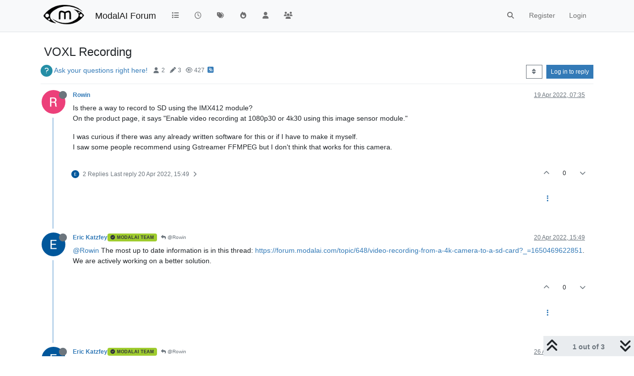

--- FILE ---
content_type: text/html; charset=utf-8
request_url: https://forum.modalai.com/topic/867/voxl-recording
body_size: 14061
content:
<!DOCTYPE html>
<html lang="en-GB" data-dir="ltr" style="direction: ltr;">
<head>
	<title>VOXL Recording | ModalAI Forum</title>
	<meta name="viewport" content="width&#x3D;device-width, initial-scale&#x3D;1.0" />
	<meta name="content-type" content="text/html; charset=UTF-8" />
	<meta name="apple-mobile-web-app-capable" content="yes" />
	<meta name="mobile-web-app-capable" content="yes" />
	<meta property="og:site_name" content="ModalAI Forum" />
	<meta name="msapplication-badge" content="frequency=30; polling-uri=https://forum.modalai.com/sitemap.xml" />
	<meta name="theme-color" content="#ffffff" />
	<meta name="msapplication-square150x150logo" content="/assets/uploads/system/site-logo.png" />
	<meta name="title" content="VOXL Recording" />
	<meta name="description" content="Is there a way to record to SD using the IMX412 module? On the product page, it says &quot;Enable video recording at 1080p30 or 4k30 using this image sensor module.&quot; I was curious if there was any already written software for this or if I have to make it mysel..." />
	<meta property="og:title" content="VOXL Recording" />
	<meta property="og:description" content="Is there a way to record to SD using the IMX412 module? On the product page, it says &quot;Enable video recording at 1080p30 or 4k30 using this image sensor module.&quot; I was curious if there was any already written software for this or if I have to make it mysel..." />
	<meta property="og:type" content="article" />
	<meta property="article:published_time" content="2022-04-19T07:35:52.212Z" />
	<meta property="article:modified_time" content="2022-04-26T20:08:42.140Z" />
	<meta property="article:section" content="Ask your questions right here!" />
	<meta property="og:image" content="https://lh3.googleusercontent.com/a/AATXAJwU_-MJh3Z-ij5qa-9i4Dh8i8J0phOeXsFhHYsU=s96-c" />
	<meta property="og:image:url" content="https://lh3.googleusercontent.com/a/AATXAJwU_-MJh3Z-ij5qa-9i4Dh8i8J0phOeXsFhHYsU=s96-c" />
	<meta property="og:image" content="https://forum.modalai.com/assets/uploads/system/site-logo.png" />
	<meta property="og:image:url" content="https://forum.modalai.com/assets/uploads/system/site-logo.png" />
	<meta property="og:image:width" content="463" />
	<meta property="og:image:height" content="245" />
	<meta property="og:url" content="https://forum.modalai.com/topic/867/voxl-recording" />
	
	<link rel="stylesheet" type="text/css" href="/assets/client.css?v=r4gp3i66d9g" />
	<link rel="icon" type="image/x-icon" href="/assets/uploads/system/favicon.ico?v&#x3D;r4gp3i66d9g" />
	<link rel="manifest" href="/manifest.webmanifest" crossorigin="use-credentials" />
	<link rel="search" type="application/opensearchdescription+xml" title="ModalAI Forum" href="/osd.xml" />
	<link rel="apple-touch-icon" href="/assets/images/touch/512.png" />
	<link rel="icon" sizes="36x36" href="/assets/images/touch/36.png" />
	<link rel="icon" sizes="48x48" href="/assets/images/touch/48.png" />
	<link rel="icon" sizes="72x72" href="/assets/images/touch/72.png" />
	<link rel="icon" sizes="96x96" href="/assets/images/touch/96.png" />
	<link rel="icon" sizes="144x144" href="/assets/images/touch/144.png" />
	<link rel="icon" sizes="192x192" href="/assets/images/touch/192.png" />
	<link rel="icon" sizes="512x512" href="/assets/images/touch/512.png" />
	<link rel="prefetch" href="/assets/src/modules/composer.js?v&#x3D;r4gp3i66d9g" />
	<link rel="prefetch" href="/assets/src/modules/composer/uploads.js?v&#x3D;r4gp3i66d9g" />
	<link rel="prefetch" href="/assets/src/modules/composer/drafts.js?v&#x3D;r4gp3i66d9g" />
	<link rel="prefetch" href="/assets/src/modules/composer/tags.js?v&#x3D;r4gp3i66d9g" />
	<link rel="prefetch" href="/assets/src/modules/composer/categoryList.js?v&#x3D;r4gp3i66d9g" />
	<link rel="prefetch" href="/assets/src/modules/composer/resize.js?v&#x3D;r4gp3i66d9g" />
	<link rel="prefetch" href="/assets/src/modules/composer/autocomplete.js?v&#x3D;r4gp3i66d9g" />
	<link rel="prefetch" href="/assets/templates/composer.tpl?v&#x3D;r4gp3i66d9g" />
	<link rel="prefetch" href="/assets/language/en-GB/topic.json?v&#x3D;r4gp3i66d9g" />
	<link rel="prefetch" href="/assets/language/en-GB/modules.json?v&#x3D;r4gp3i66d9g" />
	<link rel="prefetch" href="/assets/language/en-GB/tags.json?v&#x3D;r4gp3i66d9g" />
	<link rel="prefetch stylesheet" href="/assets/plugins/nodebb-plugin-markdown/styles/default.css" />
	<link rel="prefetch" href="/assets/language/en-GB/markdown.json?v&#x3D;r4gp3i66d9g" />
	<link rel="stylesheet" href="https://forum.modalai.com/assets/plugins/nodebb-plugin-emoji/emoji/styles.css?v&#x3D;r4gp3i66d9g" />
	<link rel="canonical" href="https://forum.modalai.com/topic/867/voxl-recording" />
	<link rel="alternate" type="application/rss+xml" href="/topic/867.rss" />
	<link rel="up" href="https://forum.modalai.com/category/2/ask-your-questions-right-here" />
	<link rel="author" href="https://forum.modalai.com/user/rowin" />
	

	<script>
		var config = JSON.parse('{"relative_path":"","upload_url":"/assets/uploads","asset_base_url":"/assets","assetBaseUrl":"/assets","siteTitle":"ModalAI Forum","browserTitle":"ModalAI Forum","titleLayout":"&#123;pageTitle&#125; | &#123;browserTitle&#125;","showSiteTitle":true,"maintenanceMode":false,"minimumTitleLength":3,"maximumTitleLength":255,"minimumPostLength":8,"maximumPostLength":32767,"minimumTagsPerTopic":0,"maximumTagsPerTopic":5,"minimumTagLength":3,"maximumTagLength":15,"undoTimeout":10000,"useOutgoingLinksPage":false,"allowGuestHandles":false,"allowTopicsThumbnail":false,"usePagination":false,"disableChat":true,"disableChatMessageEditing":false,"maximumChatMessageLength":1000,"socketioTransports":["polling","websocket"],"socketioOrigins":"https://forum.modalai.com:*","websocketAddress":"","maxReconnectionAttempts":5,"reconnectionDelay":1500,"topicsPerPage":20,"postsPerPage":20,"maximumFileSize":8192,"theme:id":"nodebb-theme-persona","theme:src":"","defaultLang":"en-GB","userLang":"en-GB","loggedIn":false,"uid":-1,"cache-buster":"v=r4gp3i66d9g","topicPostSort":"oldest_to_newest","categoryTopicSort":"oldest_to_newest","csrf_token":false,"searchEnabled":true,"searchDefaultInQuick":"titles","bootswatchSkin":"","composer:showHelpTab":true,"enablePostHistory":true,"timeagoCutoff":30,"timeagoCodes":["af","am","ar","az-short","az","be","bg","bs","ca","cs","cy","da","de-short","de","dv","el","en-short","en","es-short","es","et","eu","fa-short","fa","fi","fr-short","fr","gl","he","hr","hu","hy","id","is","it-short","it","ja","jv","ko","ky","lt","lv","mk","nl","no","pl","pt-br-short","pt-br","pt-short","pt","ro","rs","ru","rw","si","sk","sl","sq","sr","sv","th","tr-short","tr","uk","ur","uz","vi","zh-CN","zh-TW"],"cookies":{"enabled":false,"message":"[[global:cookies.message]]","dismiss":"[[global:cookies.accept]]","link":"[[global:cookies.learn_more]]","link_url":"https:&#x2F;&#x2F;www.cookiesandyou.com"},"thumbs":{"size":512},"iconBackgrounds":["#f44336","#e91e63","#9c27b0","#673ab7","#3f51b5","#2196f3","#009688","#1b5e20","#33691e","#827717","#e65100","#ff5722","#795548","#607d8b"],"emailPrompt":1,"useragent":{"isYaBrowser":false,"isAuthoritative":true,"isMobile":false,"isMobileNative":false,"isTablet":false,"isiPad":false,"isiPod":false,"isiPhone":false,"isiPhoneNative":false,"isAndroid":false,"isAndroidNative":false,"isBlackberry":false,"isOpera":false,"isIE":false,"isEdge":false,"isIECompatibilityMode":false,"isSafari":false,"isFirefox":false,"isWebkit":false,"isChrome":true,"isKonqueror":false,"isOmniWeb":false,"isSeaMonkey":false,"isFlock":false,"isAmaya":false,"isPhantomJS":false,"isEpiphany":false,"isDesktop":true,"isWindows":false,"isLinux":false,"isLinux64":false,"isMac":true,"isChromeOS":false,"isBada":false,"isSamsung":false,"isRaspberry":false,"isBot":false,"isCurl":false,"isAndroidTablet":false,"isWinJs":false,"isKindleFire":false,"isSilk":false,"isCaptive":false,"isSmartTV":false,"isUC":false,"isFacebook":false,"isAlamoFire":false,"isElectron":false,"silkAccelerated":false,"browser":"Chrome","version":"131.0.0.0","os":"OS X","platform":"Apple Mac","geoIp":{},"source":"Mozilla/5.0 (Macintosh; Intel Mac OS X 10_15_7) AppleWebKit/537.36 (KHTML, like Gecko) Chrome/131.0.0.0 Safari/537.36; ClaudeBot/1.0; +claudebot@anthropic.com)","isWechat":false},"acpLang":"undefined","topicSearchEnabled":false,"disableCustomUserSkins":false,"composer-default":{},"hideSubCategories":false,"hideCategoryLastPost":false,"enableQuickReply":false,"markdown":{"highlight":1,"hljsLanguages":["common"],"theme":"default.css","defaultHighlightLanguage":""},"emojiCustomFirst":false,"sso-google":{"style":"dark"},"spam-be-gone":{},"google-analytics":{"displayFeatures":"off","ga4id":"G-ZLJRCDKGRS","id":"","useUA":"off"}}');
		var app = {
			user: JSON.parse('{"uid":0,"username":"Guest","displayname":"Guest","userslug":"","fullname":"Guest","email":"","icon:text":"?","icon:bgColor":"#aaa","groupTitle":"","groupTitleArray":[],"status":"offline","reputation":0,"email:confirmed":false,"unreadData":{"":{},"new":{},"watched":{},"unreplied":{}},"isAdmin":false,"isGlobalMod":false,"isMod":false,"privileges":{"chat":false,"upload:post:image":false,"upload:post:file":false,"signature":false,"invite":false,"group:create":false,"search:content":false,"search:users":false,"search:tags":false,"view:users":true,"view:tags":true,"view:groups":true,"local:login":false,"ban":false,"mute":false,"view:users:info":false},"timeagoCode":"en","offline":true,"lastRoomId":null,"isEmailConfirmSent":false}')
		};

		document.documentElement.style.setProperty('--panel-offset', `${localStorage.getItem('panelOffset') || 0}px`);
	</script>

	
	
</head>

<body class="page-topic page-topic-867 page-topic-voxl-recording template-topic page-topic-category-2 page-topic-category-ask-your-questions-right-here parent-category-2 page-status-200 theme-persona user-guest skin-noskin">
	<nav id="menu" class="slideout-menu hidden">
		<section class="menu-section" data-section="navigation">
	<ul class="menu-section-list text-bg-dark"></ul>
</section>


	</nav>
	<nav id="chats-menu" class="slideout-menu hidden">
		
	</nav>

	<main id="panel" class="slideout-panel">
		<nav class="navbar sticky-top navbar-expand-lg bg-light header border-bottom py-0" id="header-menu" component="navbar">
			<div class="container justify-content-start flex-nowrap">
							<div class="d-flex align-items-center me-auto" style="min-width: 0px;">
				<button type="button" class="navbar-toggler border-0" id="mobile-menu">
					<i class="fa fa-lg fa-fw fa-bars unread-count" ></i>
					<span component="unread/icon" class="notification-icon fa fa-fw fa-book unread-count" data-content="0" data-unread-url="/unread"></span>
				</button>
				<div class="d-inline-flex align-items-center" style="min-width: 0px;">
					
					<a class="navbar-brand" href="/">
						<img alt="" class=" forum-logo d-inline-block align-text-bottom" src="/assets/uploads/system/site-logo.png?v=r4gp3i66d9g" />
					</a>
					
					
					<a class="navbar-brand text-truncate" href="/">
						ModalAI Forum
					</a>
					
				</div>
			</div>

			
			<div class="navbar-search visible-xs">
				<form action="/search" method="GET">
					<button type="button" class="btn btn-link"><i class="fa fa-lg fa-fw fa-search" title="Search"></i></button>
					<input autocomplete="off" type="text" class="form-control hidden" name="term" placeholder="Search"/>
					<button class="btn btn-primary hidden" type="submit"></button>
					<input type="text" class="hidden" name="in" value="titles" />
				</form>
				<div class="quick-search-container dropdown-menu d-block mt-2 hidden">
					<div class="quick-search-results-container"></div>
				</div>
			</div>
			

			

			<div component="navbar/title" class="visible-xs hidden">
				<span></span>
			</div>

			<div id="nav-dropdown" class="collapse navbar-collapse d-none d-lg-block">
				<ul id="main-nav" class="navbar-nav me-auto mb-2 mb-lg-0">
					
					
					<li class="nav-item " title="Categories">
						<a class="nav-link navigation-link "
						 href="&#x2F;categories" >
							
							<i class="fa fa-fw fa-list" data-content=""></i>
							
							
							<span class="visible-xs-inline">Categories</span>
							
							
						</a>
						
					</li>
					
					
					
					<li class="nav-item " title="Recent">
						<a class="nav-link navigation-link "
						 href="&#x2F;recent" >
							
							<i class="fa fa-fw fa-clock-o" data-content=""></i>
							
							
							<span class="visible-xs-inline">Recent</span>
							
							
						</a>
						
					</li>
					
					
					
					<li class="nav-item " title="Tags">
						<a class="nav-link navigation-link "
						 href="&#x2F;tags" >
							
							<i class="fa fa-fw fa-tags" data-content=""></i>
							
							
							<span class="visible-xs-inline">Tags</span>
							
							
						</a>
						
					</li>
					
					
					
					<li class="nav-item " title="Popular">
						<a class="nav-link navigation-link "
						 href="&#x2F;popular" >
							
							<i class="fa fa-fw fa-fire" data-content=""></i>
							
							
							<span class="visible-xs-inline">Popular</span>
							
							
						</a>
						
					</li>
					
					
					
					<li class="nav-item " title="Users">
						<a class="nav-link navigation-link "
						 href="&#x2F;users" >
							
							<i class="fa fa-fw fa-user" data-content=""></i>
							
							
							<span class="visible-xs-inline">Users</span>
							
							
						</a>
						
					</li>
					
					
					
					<li class="nav-item " title="Groups">
						<a class="nav-link navigation-link "
						 href="&#x2F;groups" >
							
							<i class="fa fa-fw fa-group" data-content=""></i>
							
							
							<span class="visible-xs-inline">Groups</span>
							
							
						</a>
						
					</li>
					
					
				</ul>
				<ul class="navbar-nav mb-2 mb-lg-0 hidden-xs">
					<li class="nav-item">
						<a href="#" id="reconnect" class="nav-link hide" title="Looks like your connection to ModalAI Forum was lost, please wait while we try to reconnect.">
							<i class="fa fa-check"></i>
						</a>
					</li>
				</ul>
				
				<div class="navbar-nav mb-2 mb-lg-0 position-relative">
					<form component="search/form" id="search-form" class="d-flex justify-content-end align-items-center" role="search" method="GET">
						<div component="search/fields" class="hidden" id="search-fields">
							<div class="input-group flex-nowrap">
								<input autocomplete="off" type="text" class="form-control" placeholder="Search" name="query" value="">

								<button href="#" class="btn btn-outline-secondary">
									<i class="fa fa-gears fa-fw advanced-search-link"></i>
								</button>
							</div>

							<div id="quick-search-container" class="quick-search-container dropdown-menu d-block mt-2 hidden">
								<div class="form-check filter-category mb-2 ms-4">
									<input class="form-check-input" type="checkbox" checked>
									<label class="form-check-label name"></label>
								</div>

								<div class="text-center loading-indicator"><i class="fa fa-spinner fa-spin"></i></div>
								<div class="quick-search-results-container"></div>
							</div>
							<button type="submit" class="btn btn-outline-secondary hide">Search</button>
						</div>

						<li id="" class="nav-item"><a component="search/button" id="search-button" href="#" class="nav-link"><i class="fa fa-search fa-fw" title="Search"></i></a></li>
					</form>

				</div>
				

				
				
				<ul id="logged-out-menu" class="navbar-nav me-0 mb-2 mb-lg-0 align-items-center">
					
					<li class="nav-item">
						<a class="nav-link" href="/register">
							<i class="fa fa-pencil fa-fw d-inline-block d-sm-none"></i>
							<span>Register</span>
						</a>
					</li>
					
					<li class="nav-item">
						<a class="nav-link" href="/login">
							<i class="fa fa-sign-in fa-fw d-inline-block d-sm-none"></i>
							<span>Login</span>
						</a>
					</li>
				</ul>
				
				
			</div>

			</div>
		</nav>
		<script>
			const rect = document.getElementById('header-menu').getBoundingClientRect();
			const offset = Math.max(0, rect.bottom);
			document.documentElement.style.setProperty('--panel-offset', offset + `px`);
		</script>
		<div class="container pt-3" id="content">
		<noscript>
    <div class="alert alert-danger">
        <p>
            Your browser does not seem to support JavaScript. As a result, your viewing experience will be diminished, and you have been placed in <strong>read-only mode</strong>.
        </p>
        <p>
            Please download a browser that supports JavaScript, or enable it if it's disabled (i.e. NoScript).
        </p>
    </div>
</noscript>
		
<div data-widget-area="header">
	
</div>
<div class="row">
	<div class="topic col-lg-12">
		<div class="topic-header sticky-top">
			<h1 component="post/header" class="" itemprop="name">
				<span class="topic-title">
					<span component="topic/labels" class="d-inline-flex gap-2 align-items-center">
						<i component="topic/scheduled" class="fa fa-clock-o hidden" title="Scheduled"></i>
						<i component="topic/pinned" class="fa fa-thumb-tack hidden" title="Pinned"></i>
						<i component="topic/locked" class="fa fa-lock hidden" title="Locked"></i>
						<i class="fa fa-arrow-circle-right hidden" title="Moved"></i>
						
					</span>
					<span component="topic/title">VOXL Recording</span>
				</span>
			</h1>

			<div class="topic-info clearfix">
				<div class="category-item d-inline-block">
					<span class="icon d-inline-flex justify-content-center align-items-center align-middle rounded-circle" style="background-color: #258ea6; border-color: #258ea6!important; color: #ffffff; width:24px; height: 24px; font-size: 12px;"><i class="fa fa-fw fa-question"></i></span>
					<a href="/category/2/ask-your-questions-right-here">Ask your questions right here!</a>
				</div>

				<div data-tid="867" component="topic/tags" class="tags tag-list d-inline-block hidden-xs">
					
				</div>
				<div class="d-inline-block hidden-xs">
					<div class="stats text-muted">
	<i class="fa fa-fw fa-user" title="Posters"></i>
	<span title="2" class="human-readable-number">2</span>
</div>
<div class="stats text-muted">
	<i class="fa fa-fw fa-pencil" title="Posts"></i>
	<span component="topic/post-count" title="3" class="human-readable-number">3</span>
</div>
<div class="stats text-muted">
	<i class="fa fa-fw fa-eye" title="Views"></i>
	<span class="human-readable-number" title="427">427</span>
</div>
				</div>
				
				<a class="hidden-xs" target="_blank" href="/topic/867.rss"><i class="fa fa-rss-square"></i></a>
				
				

				<div class="topic-main-buttons float-end d-inline-block">
	<span class="loading-indicator btn float-start hidden" done="0">
		<span class="hidden-xs">Loading More Posts</span> <i class="fa fa-refresh fa-spin"></i>
	</span>

	

	

	<div title="Sort by" class="btn-group bottom-sheet hidden-xs" component="thread/sort">
	<button class="btn btn-sm btn-outline-secondary dropdown-toggle" data-bs-toggle="dropdown" type="button">
	<span><i class="fa fa-fw fa-sort"></i></span></button>
	<ul class="dropdown-menu dropdown-menu-end">
		<li><a class="dropdown-item" href="#" class="oldest_to_newest" data-sort="oldest_to_newest"><i class="fa fa-fw"></i> Oldest to Newest</a></li>
		<li><a class="dropdown-item" href="#" class="newest_to_oldest" data-sort="newest_to_oldest"><i class="fa fa-fw"></i> Newest to Oldest</a></li>
		<li><a class="dropdown-item" href="#" class="most_votes" data-sort="most_votes"><i class="fa fa-fw"></i> Most Votes</a></li>
	</ul>
</div>


	<div class="d-inline-block">
	
	</div>
	<div component="topic/reply/container" class="btn-group action-bar bottom-sheet hidden">
	<a href="/compose?tid=867" class="btn btn-sm btn-primary" component="topic/reply" data-ajaxify="false" role="button"><i class="fa fa-reply visible-xs-inline"></i><span class="visible-sm-inline visible-md-inline visible-lg-inline"> Reply</span></a>
	<button type="button" class="btn btn-sm btn-primary dropdown-toggle" data-bs-toggle="dropdown">
		<span class="caret"></span>
	</button>
	<ul class="dropdown-menu dropdown-menu-end" role="menu">
		<li><a class="dropdown-item" href="#" component="topic/reply-as-topic">Reply as topic</a></li>
	</ul>
</div>




<a component="topic/reply/guest" href="/login" class="btn btn-sm btn-primary">Log in to reply</a>


</div>

			</div>
		</div>
		

		
		<div component="topic/deleted/message" class="alert alert-warning mt-3 hidden d-flex justify-content-between flex-wrap">
    <span>This topic has been deleted. Only users with topic management privileges can see it.</span>
    <span>
        
    </span>
</div>
		

		<ul component="topic" class="posts timeline" data-tid="867" data-cid="2">
			
				<li component="post" class="  topic-owner-post" data-index="0" data-pid="4091" data-uid="781" data-timestamp="1650353752212" data-username="Rowin" data-userslug="rowin" itemscope itemtype="http://schema.org/Comment">
					<a component="post/anchor" data-index="0" id="1"></a>

					<meta itemprop="datePublished" content="2022-04-19T07:35:52.212Z">
					<meta itemprop="dateModified" content="">

					

<div class="clearfix post-header">
	<div class="icon float-start">
		<a href="/user/rowin">
			<img  alt="Rowin" title="Rowin" data-uid="781" loading="lazy" class="avatar  avatar-rounded" component="user/picture" src="https://lh3.googleusercontent.com/a/AATXAJwU_-MJh3Z-ij5qa-9i4Dh8i8J0phOeXsFhHYsU=s96-c" style="--avatar-size: 48px;" onError="this.remove();" itemprop="image" /><span  alt="Rowin" title="Rowin" data-uid="781" loading="lazy" class="avatar  avatar-rounded" component="user/picture" style="--avatar-size: 48px; background-color: #827717;">R</span>
			<i component="user/status" class="fa fa-circle status offline" title="Offline"></i>
		</a>
	</div>

	<small class="d-flex">
		<div class="d-flex align-items-center gap-1 flex-wrap w-100">
			<strong class="text-nowrap">
				<a href="/user/rowin" itemprop="author" data-username="Rowin" data-uid="781">Rowin</a>
			</strong>

			

			

			<span class="visible-xs-inline-block visible-sm-inline-block visible-md-inline-block visible-lg-inline-block">
				

				<span>
					
				</span>
			</span>
			<div class="d-flex align-items-center gap-1 flex-grow-1 justify-content-end">
				<span>
					<i component="post/edit-indicator" class="fa fa-pencil-square edit-icon hidden"></i>

					<span data-editor="" component="post/editor" class="hidden">last edited by  <span class="timeago" title=""></span></span>

					<span class="visible-xs-inline-block visible-sm-inline-block visible-md-inline-block visible-lg-inline-block">
						<a class="permalink text-muted" href="/post/4091"><span class="timeago" title="2022-04-19T07:35:52.212Z"></span></a>
					</span>
				</span>
				<span class="bookmarked"><i class="fa fa-bookmark-o"></i></span>
			</div>
		</div>
	</small>
</div>

<br />

<div class="content" component="post/content" itemprop="text">
	<p dir="auto">Is there a way to record to SD using the IMX412 module?<br />
On the product page, it says "Enable video recording at 1080p30 or 4k30 using this image sensor module."</p>
<p dir="auto">I was curious if there was any already written software for this or if I have to make it myself.<br />
I saw some people recommend using Gstreamer FFMPEG but I don't think that works for this camera.</p>

</div>

<div class="post-footer">
	

	<div class="clearfix">
	
	<a component="post/reply-count" data-target-component="post/replies/container" href="#" class="threaded-replies user-select-none float-start text-muted ">
		<span component="post/reply-count/avatars" class="avatars d-inline-flex gap-1 align-items-top hidden-xs ">
			
			<span><img  alt="Eric Katzfey" title="Eric Katzfey" data-uid="14" loading="lazy" class="avatar  avatar-rounded" component="avatar/picture" src="https://lh6.googleusercontent.com/-3Kh9NEhLmRs/AAAAAAAAAAI/AAAAAAAAAAA/AMZuucmAyTpFxBbnilR0Q4xsF_KK-KGOcQ/photo.jpg" style="--avatar-size: 16px;" onError="this.remove();" itemprop="image" /><span  alt="Eric Katzfey" title="Eric Katzfey" data-uid="14" loading="lazy" class="avatar  avatar-rounded" component="avatar/icon" style="--avatar-size: 16px; background-color: #2196f3;">E</span></span>
			
			
		</span>

		<span class="replies-count small" component="post/reply-count/text" data-replies="2">2 Replies</span>
		<span class="replies-last hidden-xs small">Last reply <span class="timeago" title="2022-04-20T15:49:11.379Z"></span></span>

		<i class="fa fa-fw fa-chevron-right" component="post/replies/open"></i>
		<i class="fa fa-fw fa-chevron-down hidden" component="post/replies/close"></i>
		<i class="fa fa-fw fa-spin fa-spinner hidden" component="post/replies/loading"></i>
	</a>
	

	<small class="float-end" component="post/actions">
		<!-- This partial intentionally left blank; overwritten by nodebb-plugin-reactions -->
		<span class="post-tools">
			<a component="post/reply" href="#" class="user-select-none hidden">Reply</a>
			<a component="post/quote" href="#" class="user-select-none hidden">Quote</a>
		</span>

		
		<span class="votes">
			<a component="post/upvote" href="#" class="">
				<i class="fa fa-chevron-up"></i>
			</a>

			<span component="post/vote-count" data-votes="0">0</span>

			
			<a component="post/downvote" href="#" class="">
				<i class="fa fa-chevron-down"></i>
			</a>
			
		</span>
		

		<span component="post/tools" class="dropdown moderator-tools bottom-sheet d-inline-blockhidden">
	<a class="dropdown-toggle d-block" href="#" data-bs-toggle="dropdown"><i class="fa fa-fw fa-ellipsis-v"></i></a>
	<ul class="dropdown-menu dropdown-menu-end" role="menu"></ul>
</span>

	</small>
	</div>
	<div component="post/replies/container"></div>
</div>

				</li>
				
				
				
			
				<li component="post" class="  " data-index="1" data-pid="4115" data-uid="14" data-timestamp="1650469751379" data-username="Eric Katzfey" data-userslug="eric-katzfey" itemscope itemtype="http://schema.org/Comment">
					<a component="post/anchor" data-index="1" id="2"></a>

					<meta itemprop="datePublished" content="2022-04-20T15:49:11.379Z">
					<meta itemprop="dateModified" content="">

					

<div class="clearfix post-header">
	<div class="icon float-start">
		<a href="/user/eric-katzfey">
			<img  alt="Eric Katzfey" title="Eric Katzfey" data-uid="14" loading="lazy" class="avatar  avatar-rounded" component="user/picture" src="https://lh6.googleusercontent.com/-3Kh9NEhLmRs/AAAAAAAAAAI/AAAAAAAAAAA/AMZuucmAyTpFxBbnilR0Q4xsF_KK-KGOcQ/photo.jpg" style="--avatar-size: 48px;" onError="this.remove();" itemprop="image" /><span  alt="Eric Katzfey" title="Eric Katzfey" data-uid="14" loading="lazy" class="avatar  avatar-rounded" component="user/picture" style="--avatar-size: 48px; background-color: #2196f3;">E</span>
			<i component="user/status" class="fa fa-circle status offline" title="Offline"></i>
		</a>
	</div>

	<small class="d-flex">
		<div class="d-flex align-items-center gap-1 flex-wrap w-100">
			<strong class="text-nowrap">
				<a href="/user/eric-katzfey" itemprop="author" data-username="Eric Katzfey" data-uid="14">Eric Katzfey</a>
			</strong>

			
			
			<a href="/groups/modalai-team" class="badge rounded-1 text-uppercase text-truncate" style="max-width: 150px;color:#30323d;background-color: #9fcc2e;"><i class="fa fa-circle-check me-1"></i><span class="badge-text">ModalAI Team</span></a>
			
			

			

			<span class="visible-xs-inline-block visible-sm-inline-block visible-md-inline-block visible-lg-inline-block">
				
				<a component="post/parent" class="btn btn-sm btn-outline-secondary hidden-xs" data-topid="4091" href="/post/4091"><i class="fa fa-reply"></i> @Rowin</a>
				

				<span>
					
				</span>
			</span>
			<div class="d-flex align-items-center gap-1 flex-grow-1 justify-content-end">
				<span>
					<i component="post/edit-indicator" class="fa fa-pencil-square edit-icon hidden"></i>

					<span data-editor="" component="post/editor" class="hidden">last edited by  <span class="timeago" title=""></span></span>

					<span class="visible-xs-inline-block visible-sm-inline-block visible-md-inline-block visible-lg-inline-block">
						<a class="permalink text-muted" href="/post/4115"><span class="timeago" title="2022-04-20T15:49:11.379Z"></span></a>
					</span>
				</span>
				<span class="bookmarked"><i class="fa fa-bookmark-o"></i></span>
			</div>
		</div>
	</small>
</div>

<br />

<div class="content" component="post/content" itemprop="text">
	<p dir="auto"><a class="plugin-mentions-user plugin-mentions-a" href="https://forum.modalai.com/uid/781">@Rowin</a> The most up to date information is in this thread: <a href="https://forum.modalai.com/topic/648/video-recording-from-a-4k-camera-to-a-sd-card?_=1650469622851">https://forum.modalai.com/topic/648/video-recording-from-a-4k-camera-to-a-sd-card?_=1650469622851</a>. We are actively working on a better solution.</p>

</div>

<div class="post-footer">
	

	<div class="clearfix">
	
	<a component="post/reply-count" data-target-component="post/replies/container" href="#" class="threaded-replies user-select-none float-start text-muted hidden">
		<span component="post/reply-count/avatars" class="avatars d-inline-flex gap-1 align-items-top hidden-xs ">
			
			
		</span>

		<span class="replies-count small" component="post/reply-count/text" data-replies="0">1 Reply</span>
		<span class="replies-last hidden-xs small">Last reply <span class="timeago" title=""></span></span>

		<i class="fa fa-fw fa-chevron-right" component="post/replies/open"></i>
		<i class="fa fa-fw fa-chevron-down hidden" component="post/replies/close"></i>
		<i class="fa fa-fw fa-spin fa-spinner hidden" component="post/replies/loading"></i>
	</a>
	

	<small class="float-end" component="post/actions">
		<!-- This partial intentionally left blank; overwritten by nodebb-plugin-reactions -->
		<span class="post-tools">
			<a component="post/reply" href="#" class="user-select-none hidden">Reply</a>
			<a component="post/quote" href="#" class="user-select-none hidden">Quote</a>
		</span>

		
		<span class="votes">
			<a component="post/upvote" href="#" class="">
				<i class="fa fa-chevron-up"></i>
			</a>

			<span component="post/vote-count" data-votes="0">0</span>

			
			<a component="post/downvote" href="#" class="">
				<i class="fa fa-chevron-down"></i>
			</a>
			
		</span>
		

		<span component="post/tools" class="dropdown moderator-tools bottom-sheet d-inline-blockhidden">
	<a class="dropdown-toggle d-block" href="#" data-bs-toggle="dropdown"><i class="fa fa-fw fa-ellipsis-v"></i></a>
	<ul class="dropdown-menu dropdown-menu-end" role="menu"></ul>
</span>

	</small>
	</div>
	<div component="post/replies/container"></div>
</div>

				</li>
				
				
				
			
				<li component="post" class="  " data-index="2" data-pid="4170" data-uid="14" data-timestamp="1651003722140" data-username="Eric Katzfey" data-userslug="eric-katzfey" itemscope itemtype="http://schema.org/Comment">
					<a component="post/anchor" data-index="2" id="3"></a>

					<meta itemprop="datePublished" content="2022-04-26T20:08:42.140Z">
					<meta itemprop="dateModified" content="">

					

<div class="clearfix post-header">
	<div class="icon float-start">
		<a href="/user/eric-katzfey">
			<img  alt="Eric Katzfey" title="Eric Katzfey" data-uid="14" loading="lazy" class="avatar  avatar-rounded" component="user/picture" src="https://lh6.googleusercontent.com/-3Kh9NEhLmRs/AAAAAAAAAAI/AAAAAAAAAAA/AMZuucmAyTpFxBbnilR0Q4xsF_KK-KGOcQ/photo.jpg" style="--avatar-size: 48px;" onError="this.remove();" itemprop="image" /><span  alt="Eric Katzfey" title="Eric Katzfey" data-uid="14" loading="lazy" class="avatar  avatar-rounded" component="user/picture" style="--avatar-size: 48px; background-color: #2196f3;">E</span>
			<i component="user/status" class="fa fa-circle status offline" title="Offline"></i>
		</a>
	</div>

	<small class="d-flex">
		<div class="d-flex align-items-center gap-1 flex-wrap w-100">
			<strong class="text-nowrap">
				<a href="/user/eric-katzfey" itemprop="author" data-username="Eric Katzfey" data-uid="14">Eric Katzfey</a>
			</strong>

			
			
			<a href="/groups/modalai-team" class="badge rounded-1 text-uppercase text-truncate" style="max-width: 150px;color:#30323d;background-color: #9fcc2e;"><i class="fa fa-circle-check me-1"></i><span class="badge-text">ModalAI Team</span></a>
			
			

			

			<span class="visible-xs-inline-block visible-sm-inline-block visible-md-inline-block visible-lg-inline-block">
				
				<a component="post/parent" class="btn btn-sm btn-outline-secondary hidden-xs" data-topid="4091" href="/post/4091"><i class="fa fa-reply"></i> @Rowin</a>
				

				<span>
					
				</span>
			</span>
			<div class="d-flex align-items-center gap-1 flex-grow-1 justify-content-end">
				<span>
					<i component="post/edit-indicator" class="fa fa-pencil-square edit-icon hidden"></i>

					<span data-editor="" component="post/editor" class="hidden">last edited by  <span class="timeago" title=""></span></span>

					<span class="visible-xs-inline-block visible-sm-inline-block visible-md-inline-block visible-lg-inline-block">
						<a class="permalink text-muted" href="/post/4170"><span class="timeago" title="2022-04-26T20:08:42.140Z"></span></a>
					</span>
				</span>
				<span class="bookmarked"><i class="fa fa-bookmark-o"></i></span>
			</div>
		</div>
	</small>
</div>

<br />

<div class="content" component="post/content" itemprop="text">
	<p dir="auto"><a class="plugin-mentions-user plugin-mentions-a" href="https://forum.modalai.com/uid/781">@Rowin</a> There is a new forum post here: <a href="https://forum.modalai.com/topic/889/how-to-stream-hires-camera-at-vga-resolution-and-simultaneously-capture-4k30-to-a-file">https://forum.modalai.com/topic/889/how-to-stream-hires-camera-at-vga-resolution-and-simultaneously-capture-4k30-to-a-file</a> that explains how to get beta access to a new package with the capability to stream from the hires camera at VGA resolution while simultaneously capturing HD 4k30 to a file.</p>

</div>

<div class="post-footer">
	

	<div class="clearfix">
	
	<a component="post/reply-count" data-target-component="post/replies/container" href="#" class="threaded-replies user-select-none float-start text-muted hidden">
		<span component="post/reply-count/avatars" class="avatars d-inline-flex gap-1 align-items-top hidden-xs ">
			
			
		</span>

		<span class="replies-count small" component="post/reply-count/text" data-replies="0">1 Reply</span>
		<span class="replies-last hidden-xs small">Last reply <span class="timeago" title=""></span></span>

		<i class="fa fa-fw fa-chevron-right" component="post/replies/open"></i>
		<i class="fa fa-fw fa-chevron-down hidden" component="post/replies/close"></i>
		<i class="fa fa-fw fa-spin fa-spinner hidden" component="post/replies/loading"></i>
	</a>
	

	<small class="float-end" component="post/actions">
		<!-- This partial intentionally left blank; overwritten by nodebb-plugin-reactions -->
		<span class="post-tools">
			<a component="post/reply" href="#" class="user-select-none hidden">Reply</a>
			<a component="post/quote" href="#" class="user-select-none hidden">Quote</a>
		</span>

		
		<span class="votes">
			<a component="post/upvote" href="#" class="">
				<i class="fa fa-chevron-up"></i>
			</a>

			<span component="post/vote-count" data-votes="0">0</span>

			
			<a component="post/downvote" href="#" class="">
				<i class="fa fa-chevron-down"></i>
			</a>
			
		</span>
		

		<span component="post/tools" class="dropdown moderator-tools bottom-sheet d-inline-blockhidden">
	<a class="dropdown-toggle d-block" href="#" data-bs-toggle="dropdown"><i class="fa fa-fw fa-ellipsis-v"></i></a>
	<ul class="dropdown-menu dropdown-menu-end" role="menu"></ul>
</span>

	</small>
	</div>
	<div component="post/replies/container"></div>
</div>

				</li>
				
				
				
			
		</ul>

		

		

		

		<div class="pagination-block text-center">
    <div class="progress-bar"></div>
    <div class="wrapper dropup">
        <i class="fa fa-2x fa-angle-double-up pointer fa-fw pagetop"></i>

        <a href="#" class="dropdown-toggle d-inline-block" data-bs-toggle="dropdown" data-bs-reference="parent">
            <span class="pagination-text"></span>
        </a>

        <i class="fa fa-2x fa-angle-double-down pointer fa-fw pagebottom"></i>
        <ul class="dropdown-menu dropdown-menu-end" role="menu">
            <li>
                <div class="row">
                    <div class="col-8 post-content"></div>
                    <div class="col-4 text-end">
                        <div class="scroller-content">
                            <span class="pointer pagetop">First post <i class="fa fa-angle-double-up"></i></span>
                            <div class="scroller-container">
                                <div class="scroller-thumb">
                                    <span class="thumb-text"></span>
                                    <div class="scroller-thumb-icon"></div>
                                </div>
                            </div>
                            <span class="pointer pagebottom">Last post <i class="fa fa-angle-double-down"></i></span>
                        </div>
                    </div>
                </div>
                <div class="row">
                    <div class="col-6">
                        <button id="myNextPostBtn" class="btn btn-outline-secondary form-control" disabled>Go to my next post</button>
                    </div>
                    <div class="col-6">
                        <input type="number" class="form-control" id="indexInput" placeholder="Go to post index">
                    </div>
                </div>
            </li>
        </ul>
    </div>
</div>

	</div>
	<div data-widget-area="sidebar" class="col-lg-3 col-sm-12 hidden">
		
	</div>
</div>

<div data-widget-area="footer">
	
	<footer id="footer" class="container footer">
	<div>
		Powered by <a target="_blank" href="https://nodebb.org">NodeBB</a> | <a target="_blank" href="//github.com/NodeBB/NodeBB/graphs/contributors">Contributors</a>
	</div>
</footer>
	
</div>


<noscript>
<div component="pagination" class="pagination-container hidden">
	<ul class="pagination hidden-xs justify-content-center">
		<li class="page-item previous float-start disabled">
			<a class="page-link" href="?" data-page="1"><i class="fa fa-chevron-left"></i> </a>
		</li>

		

		<li class="page-item next float-end disabled">
			<a class="page-link" href="?" data-page="1"> <i class="fa fa-chevron-right"></i></a>
		</li>
	</ul>

	<ul class="pagination hidden-sm hidden-md hidden-lg justify-content-center">
		<li class="page-item first disabled">
			<a class="page-link" href="?" data-page="1"><i class="fa fa-fast-backward"></i> </a>
		</li>

		<li class="page-item previous disabled">
			<a class="page-link" href="?" data-page="1"><i class="fa fa-chevron-left"></i> </a>
		</li>

		<li component="pagination/select-page" class="page-item page select-page">
			<a class="page-link" href="#">1 / 1</a>
		</li>

		<li class="page-item next disabled">
			<a class="page-link" href="?" data-page="1"> <i class="fa fa-chevron-right"></i></a>
		</li>

		<li class="page-item last disabled">
			<a class="page-link" href="?" data-page="1"><i class="fa fa-fast-forward"></i> </a>
		</li>
	</ul>
</div>
</noscript>

<script id="ajaxify-data" type="application/json">{"cid":2,"lastposttime":1651003722140,"mainPid":4091,"postcount":3,"slug":"867/voxl-recording","tid":867,"timestamp":1650353752212,"title":"VOXL Recording","uid":781,"viewcount":427,"teaserPid":4170,"postercount":2,"deleted":0,"locked":0,"pinned":0,"pinExpiry":0,"upvotes":0,"downvotes":0,"deleterUid":0,"titleRaw":"VOXL Recording","timestampISO":"2022-04-19T07:35:52.212Z","scheduled":false,"lastposttimeISO":"2022-04-26T20:08:42.140Z","pinExpiryISO":"","votes":0,"tags":[],"thumbs":[],"posts":[{"content":"<p dir=\"auto\">Is there a way to record to SD using the IMX412 module?<br />\nOn the product page, it says \"Enable video recording at 1080p30 or 4k30 using this image sensor module.\"<\/p>\n<p dir=\"auto\">I was curious if there was any already written software for this or if I have to make it myself.<br />\nI saw some people recommend using Gstreamer FFMPEG but I don't think that works for this camera.<\/p>\n","pid":4091,"tid":867,"timestamp":1650353752212,"uid":781,"replies":{"hasMore":false,"users":[{"uid":14,"username":"Eric Katzfey","userslug":"eric-katzfey","picture":"https://lh6.googleusercontent.com/-3Kh9NEhLmRs/AAAAAAAAAAI/AAAAAAAAAAA/AMZuucmAyTpFxBbnilR0Q4xsF_KK-KGOcQ/photo.jpg","fullname":null,"displayname":"Eric Katzfey","icon:text":"E","icon:bgColor":"#2196f3"}],"text":"[[topic:replies_to_this_post, 2]]","count":2,"timestampISO":"2022-04-20T15:49:11.379Z"},"deleted":0,"upvotes":0,"downvotes":0,"deleterUid":0,"edited":0,"bookmarks":0,"votes":0,"timestampISO":"2022-04-19T07:35:52.212Z","editedISO":"","index":0,"user":{"uid":781,"username":"Rowin","userslug":"rowin","reputation":0,"postcount":4,"topiccount":3,"picture":"https://lh3.googleusercontent.com/a/AATXAJwU_-MJh3Z-ij5qa-9i4Dh8i8J0phOeXsFhHYsU=s96-c","signature":"","banned":false,"banned:expire":0,"status":"offline","lastonline":1657781522595,"groupTitle":null,"mutedUntil":0,"displayname":"Rowin","groupTitleArray":[],"icon:text":"R","icon:bgColor":"#827717","lastonlineISO":"2022-07-14T06:52:02.595Z","banned_until":0,"banned_until_readable":"Not Banned","muted":false,"selectedGroups":[],"custom_profile_info":[]},"editor":null,"bookmarked":false,"upvoted":false,"downvoted":false,"selfPost":false,"events":[],"topicOwnerPost":true,"display_edit_tools":false,"display_delete_tools":false,"display_moderator_tools":false,"display_move_tools":false,"display_post_menu":0},{"content":"<p dir=\"auto\"><a class=\"plugin-mentions-user plugin-mentions-a\" href=\"https://forum.modalai.com/uid/781\">@Rowin<\/a> The most up to date information is in this thread: <a href=\"https://forum.modalai.com/topic/648/video-recording-from-a-4k-camera-to-a-sd-card?_=1650469622851\">https://forum.modalai.com/topic/648/video-recording-from-a-4k-camera-to-a-sd-card?_=1650469622851<\/a>. We are actively working on a better solution.<\/p>\n","pid":4115,"tid":867,"timestamp":1650469751379,"toPid":"4091","uid":14,"deleted":0,"upvotes":0,"downvotes":0,"deleterUid":0,"edited":0,"replies":{"hasMore":false,"users":[],"text":"[[topic:one_reply_to_this_post]]","count":0},"bookmarks":0,"votes":0,"timestampISO":"2022-04-20T15:49:11.379Z","editedISO":"","index":1,"parent":{"username":"Rowin"},"user":{"uid":14,"username":"Eric Katzfey","userslug":"eric-katzfey","reputation":89,"postcount":1888,"topiccount":2,"picture":"https://lh6.googleusercontent.com/-3Kh9NEhLmRs/AAAAAAAAAAI/AAAAAAAAAAA/AMZuucmAyTpFxBbnilR0Q4xsF_KK-KGOcQ/photo.jpg","signature":"","banned":false,"banned:expire":0,"status":"offline","lastonline":1768766095852,"groupTitle":"[\"ModalAI Team\"]","mutedUntil":0,"displayname":"Eric Katzfey","groupTitleArray":["ModalAI Team"],"icon:text":"E","icon:bgColor":"#2196f3","lastonlineISO":"2026-01-18T19:54:55.852Z","banned_until":0,"banned_until_readable":"Not Banned","muted":false,"selectedGroups":[{"name":"ModalAI Team","slug":"modalai-team","labelColor":"#9fcc2e","textColor":"#30323d","icon":"fa-circle-check","userTitle":"ModalAI Team"}],"custom_profile_info":[]},"editor":null,"bookmarked":false,"upvoted":false,"downvoted":false,"selfPost":false,"events":[],"topicOwnerPost":false,"display_edit_tools":false,"display_delete_tools":false,"display_moderator_tools":false,"display_move_tools":false,"display_post_menu":0},{"content":"<p dir=\"auto\"><a class=\"plugin-mentions-user plugin-mentions-a\" href=\"https://forum.modalai.com/uid/781\">@Rowin<\/a> There is a new forum post here: <a href=\"https://forum.modalai.com/topic/889/how-to-stream-hires-camera-at-vga-resolution-and-simultaneously-capture-4k30-to-a-file\">https://forum.modalai.com/topic/889/how-to-stream-hires-camera-at-vga-resolution-and-simultaneously-capture-4k30-to-a-file<\/a> that explains how to get beta access to a new package with the capability to stream from the hires camera at VGA resolution while simultaneously capturing HD 4k30 to a file.<\/p>\n","pid":4170,"tid":867,"timestamp":1651003722140,"toPid":"4091","uid":14,"deleted":0,"upvotes":0,"downvotes":0,"deleterUid":0,"edited":0,"replies":{"hasMore":false,"users":[],"text":"[[topic:one_reply_to_this_post]]","count":0},"bookmarks":0,"votes":0,"timestampISO":"2022-04-26T20:08:42.140Z","editedISO":"","index":2,"parent":{"username":"Rowin"},"user":{"uid":14,"username":"Eric Katzfey","userslug":"eric-katzfey","reputation":89,"postcount":1888,"topiccount":2,"picture":"https://lh6.googleusercontent.com/-3Kh9NEhLmRs/AAAAAAAAAAI/AAAAAAAAAAA/AMZuucmAyTpFxBbnilR0Q4xsF_KK-KGOcQ/photo.jpg","signature":"","banned":false,"banned:expire":0,"status":"offline","lastonline":1768766095852,"groupTitle":"[\"ModalAI Team\"]","mutedUntil":0,"displayname":"Eric Katzfey","groupTitleArray":["ModalAI Team"],"icon:text":"E","icon:bgColor":"#2196f3","lastonlineISO":"2026-01-18T19:54:55.852Z","banned_until":0,"banned_until_readable":"Not Banned","muted":false,"selectedGroups":[{"name":"ModalAI Team","slug":"modalai-team","labelColor":"#9fcc2e","textColor":"#30323d","icon":"fa-circle-check","userTitle":"ModalAI Team"}],"custom_profile_info":[]},"editor":null,"bookmarked":false,"upvoted":false,"downvoted":false,"selfPost":false,"events":[],"topicOwnerPost":false,"display_edit_tools":false,"display_delete_tools":false,"display_moderator_tools":false,"display_move_tools":false,"display_post_menu":0}],"events":[],"category":{"bgColor":"#258ea6","cid":2,"class":"col-md-3 col-xs-6","color":"#ffffff","description":"Note sure where to post?  Ask questions here for direct access to the ModalAI engineering team","descriptionParsed":"<p dir=\"auto\">Note sure where to post?  Ask questions here for direct access to the ModalAI engineering team<\/p>\n","disabled":0,"icon":"fa-question","imageClass":"cover","isSection":0,"link":"","name":"Ask your questions right here!","numRecentReplies":1,"order":2,"parentCid":0,"post_count":10185,"slug":"2/ask-your-questions-right-here","topic_count":2003,"subCategoriesPerPage":10,"minTags":0,"maxTags":5,"postQueue":0,"totalPostCount":10185,"totalTopicCount":2003},"tagWhitelist":[],"minTags":0,"maxTags":5,"thread_tools":[],"isFollowing":false,"isNotFollowing":true,"isIgnoring":false,"bookmark":null,"postSharing":[],"deleter":null,"merger":null,"related":[],"unreplied":false,"icons":[],"privileges":{"topics:reply":false,"topics:read":true,"topics:schedule":false,"topics:tag":false,"topics:delete":false,"posts:edit":false,"posts:history":false,"posts:delete":false,"posts:view_deleted":false,"read":true,"purge":false,"view_thread_tools":false,"editable":false,"deletable":false,"view_deleted":false,"view_scheduled":false,"isAdminOrMod":false,"disabled":0,"tid":"867","uid":-1},"topicStaleDays":60,"reputation:disabled":0,"downvote:disabled":0,"feeds:disableRSS":0,"signatures:hideDuplicates":0,"bookmarkThreshold":5,"necroThreshold":7,"postEditDuration":0,"postDeleteDuration":0,"scrollToMyPost":true,"updateUrlWithPostIndex":true,"allowMultipleBadges":false,"privateUploads":false,"showPostPreviewsOnHover":true,"rssFeedUrl":"/topic/867.rss","postIndex":1,"breadcrumbs":[{"text":"[[global:home]]","url":"/"},{"text":"Ask your questions right here!","url":"/category/2/ask-your-questions-right-here","cid":2},{"text":"VOXL Recording"}],"pagination":{"prev":{"page":1,"active":false},"next":{"page":1,"active":false},"first":{"page":1,"active":true},"last":{"page":1,"active":true},"rel":[],"pages":[],"currentPage":1,"pageCount":1},"loggedIn":false,"loggedInUser":{"uid":0,"username":"[[global:guest]]","picture":"","icon:text":"?","icon:bgColor":"#aaa"},"relative_path":"","template":{"name":"topic","topic":true},"url":"/topic/867/voxl-recording","bodyClass":"page-topic page-topic-867 page-topic-voxl-recording template-topic page-topic-category-2 page-topic-category-ask-your-questions-right-here parent-category-2 page-status-200 theme-persona user-guest","_header":{"tags":{"meta":[{"name":"viewport","content":"width&#x3D;device-width, initial-scale&#x3D;1.0"},{"name":"content-type","content":"text/html; charset=UTF-8","noEscape":true},{"name":"apple-mobile-web-app-capable","content":"yes"},{"name":"mobile-web-app-capable","content":"yes"},{"property":"og:site_name","content":"ModalAI Forum"},{"name":"msapplication-badge","content":"frequency=30; polling-uri=https://forum.modalai.com/sitemap.xml","noEscape":true},{"name":"theme-color","content":"#ffffff"},{"name":"msapplication-square150x150logo","content":"/assets/uploads/system/site-logo.png","noEscape":true},{"name":"title","content":"VOXL Recording"},{"name":"description","content":"Is there a way to record to SD using the IMX412 module? On the product page, it says &quot;Enable video recording at 1080p30 or 4k30 using this image sensor module.&quot; I was curious if there was any already written software for this or if I have to make it mysel..."},{"property":"og:title","content":"VOXL Recording"},{"property":"og:description","content":"Is there a way to record to SD using the IMX412 module? On the product page, it says &quot;Enable video recording at 1080p30 or 4k30 using this image sensor module.&quot; I was curious if there was any already written software for this or if I have to make it mysel..."},{"property":"og:type","content":"article"},{"property":"article:published_time","content":"2022-04-19T07:35:52.212Z"},{"property":"article:modified_time","content":"2022-04-26T20:08:42.140Z"},{"property":"article:section","content":"Ask your questions right here!"},{"property":"og:image","content":"https://lh3.googleusercontent.com/a/AATXAJwU_-MJh3Z-ij5qa-9i4Dh8i8J0phOeXsFhHYsU=s96-c","noEscape":true},{"property":"og:image:url","content":"https://lh3.googleusercontent.com/a/AATXAJwU_-MJh3Z-ij5qa-9i4Dh8i8J0phOeXsFhHYsU=s96-c","noEscape":true},{"property":"og:image","content":"https://forum.modalai.com/assets/uploads/system/site-logo.png","noEscape":true},{"property":"og:image:url","content":"https://forum.modalai.com/assets/uploads/system/site-logo.png","noEscape":true},{"property":"og:image:width","content":"463"},{"property":"og:image:height","content":"245"},{"content":"https://forum.modalai.com/topic/867/voxl-recording","property":"og:url"}],"link":[{"rel":"icon","type":"image/x-icon","href":"/assets/uploads/system/favicon.ico?v&#x3D;r4gp3i66d9g"},{"rel":"manifest","href":"/manifest.webmanifest","crossorigin":"use-credentials"},{"rel":"search","type":"application/opensearchdescription+xml","title":"ModalAI Forum","href":"/osd.xml"},{"rel":"apple-touch-icon","href":"/assets/images/touch/512.png"},{"rel":"icon","sizes":"36x36","href":"/assets/images/touch/36.png"},{"rel":"icon","sizes":"48x48","href":"/assets/images/touch/48.png"},{"rel":"icon","sizes":"72x72","href":"/assets/images/touch/72.png"},{"rel":"icon","sizes":"96x96","href":"/assets/images/touch/96.png"},{"rel":"icon","sizes":"144x144","href":"/assets/images/touch/144.png"},{"rel":"icon","sizes":"192x192","href":"/assets/images/touch/192.png"},{"rel":"icon","sizes":"512x512","href":"/assets/images/touch/512.png"},{"rel":"prefetch","href":"/assets/src/modules/composer.js?v&#x3D;r4gp3i66d9g"},{"rel":"prefetch","href":"/assets/src/modules/composer/uploads.js?v&#x3D;r4gp3i66d9g"},{"rel":"prefetch","href":"/assets/src/modules/composer/drafts.js?v&#x3D;r4gp3i66d9g"},{"rel":"prefetch","href":"/assets/src/modules/composer/tags.js?v&#x3D;r4gp3i66d9g"},{"rel":"prefetch","href":"/assets/src/modules/composer/categoryList.js?v&#x3D;r4gp3i66d9g"},{"rel":"prefetch","href":"/assets/src/modules/composer/resize.js?v&#x3D;r4gp3i66d9g"},{"rel":"prefetch","href":"/assets/src/modules/composer/autocomplete.js?v&#x3D;r4gp3i66d9g"},{"rel":"prefetch","href":"/assets/templates/composer.tpl?v&#x3D;r4gp3i66d9g"},{"rel":"prefetch","href":"/assets/language/en-GB/topic.json?v&#x3D;r4gp3i66d9g"},{"rel":"prefetch","href":"/assets/language/en-GB/modules.json?v&#x3D;r4gp3i66d9g"},{"rel":"prefetch","href":"/assets/language/en-GB/tags.json?v&#x3D;r4gp3i66d9g"},{"rel":"prefetch stylesheet","type":"","href":"/assets/plugins/nodebb-plugin-markdown/styles/default.css"},{"rel":"prefetch","href":"/assets/language/en-GB/markdown.json?v&#x3D;r4gp3i66d9g"},{"rel":"stylesheet","href":"https://forum.modalai.com/assets/plugins/nodebb-plugin-emoji/emoji/styles.css?v&#x3D;r4gp3i66d9g"},{"rel":"canonical","href":"https://forum.modalai.com/topic/867/voxl-recording"},{"rel":"alternate","type":"application/rss+xml","href":"/topic/867.rss"},{"rel":"up","href":"https://forum.modalai.com/category/2/ask-your-questions-right-here"},{"rel":"author","href":"https://forum.modalai.com/user/rowin"}]}},"widgets":{"footer":[{"html":"<footer id=\"footer\" class=\"container footer\">\r\n\t<div>\r\n\t\tPowered by <a target=\"_blank\" href=\"https://nodebb.org\">NodeBB<\/a> | <a target=\"_blank\" href=\"//github.com/NodeBB/NodeBB/graphs/contributors\">Contributors<\/a>\r\n\t<\/div>\r\n<\/footer>"}]}}</script>		</div><!-- /.container#content -->
	</main>
	
	<div id="taskbar" component="taskbar" class="taskbar fixed-bottom">
	<div class="navbar-inner"><ul class="nav navbar-nav"></ul></div>
</div>
	<script defer src="/assets/nodebb.min.js?v=r4gp3i66d9g"></script>



<script>
    if (document.readyState === 'loading') {
        document.addEventListener('DOMContentLoaded', prepareFooter);
    } else {
        prepareFooter();
    }

    function prepareFooter() {
        

        $(document).ready(function () {
            app.coldLoad();
        });
    }
</script>
</body>
</html>


--- FILE ---
content_type: application/javascript; charset=UTF-8
request_url: https://forum.modalai.com/assets/76830.f1bde783ba28cfcba8be.min.js
body_size: 14059
content:
(self.webpackChunknodebb=self.webpackChunknodebb||[]).push([[76830],{66485:(F,w,c)=>{"use strict";var g,b;g=[c(74344),c(7927)],b=function(x,s){const i={};i.init=function(e,n){const t=e.find(".draft-icon"),l=e.attr("data-uuid");function o(){$(`[component="composer"][data-uuid="${l}"]`).length&&(n.save_id||(n.save_id=utils.generateSaveId(app.user.uid)),i.addToDraftList("available",n.save_id),i.addToDraftList("open",n.save_id),f(e,t,n))}e.on("keyup","textarea, input.handle, input.title",utils.debounce(o,1e3)),e.on("click",'input[type="checkbox"]',utils.debounce(o,1e3)),e.on("click",'[component="category/list"] [data-cid]',utils.debounce(o,1e3)),e.on("itemAdded",".tags",utils.debounce(o,1e3)),e.on("thumb.uploaded",o),t.on("animationend",function(){$(this).toggleClass("active",!1)}),$(window).on("unload",function(){const m=i.getList("open");m.length&&m.forEach(y=>i.removeFromDraftList("open",y))}),i.migrateGuest(),i.migrateThumbs(...arguments)};function u(e){return parseInt(e,10)>0?localStorage:sessionStorage}i.get=function(e){if(!e)return null;const n=e.split(":")[1],t=u(n);try{const l=t.getItem(e),o=JSON.parse(l)||null;if(!o)throw new Error(`can't parse draft json for ${e}`);return o.save_id=e,o.timestamp&&(o.timestampISO=utils.toISOString(o.timestamp)),$(window).trigger("action:composer.drafts.get",{save_id:e,draft:o,storage:t}),o}catch{return console.warn(`[composer/drafts] Could not get draft ${e}, removing`),i.removeFromDraftList("available"),i.removeFromDraftList("open"),null}};function f(e,n,t){if(a(app.user.uid?"localStorage":"sessionStorage")&&t&&t.save_id&&e.length){const l=e.find("input.title"),o=l&&l.length&&l.val(),m=e.find("textarea").val(),y=u(app.user.uid);if(m.length||o&&o.length){const h={save_id:t.save_id,action:t.action,text:m,uuid:e.attr("data-uuid"),timestamp:Date.now()};if(t.action==="topics.post"){const M=e.find("input.tags").val();h.tags=M,h.title=o,h.cid=t.cid}else t.action==="posts.reply"?(h.title=t.title,h.tid=t.tid,h.toPid=t.toPid):t.action==="posts.edit"&&(h.pid=t.pid,h.title=o);app.user.uid||(h.handle=e.find("input.handle").val()),y.setItem(t.save_id,JSON.stringify(h)),$(window).trigger("action:composer.drafts.save",{storage:y,postData:t,postContainer:e}),n.toggleClass("active",!0)}else i.removeDraft(t.save_id)}}i.removeDraft=function(e){if(!e)return;i.removeFromDraftList("available",e),i.removeFromDraftList("open",e);const n=e.split(":")[1],t=u(n);t.removeItem(e),$(window).trigger("action:composer.drafts.remove",{storage:t,save_id:e})},i.getList=function(e){try{const n=localStorage.getItem(`drafts:${e}`);return JSON.parse(n)||[]}catch{return console.warn("[composer/drafts] Could not read list of available drafts"),[]}},i.addToDraftList=function(e,n){if(!a(app.user.uid?"localStorage":"sessionStorage")||!n)return;const t=i.getList(e);t.includes(n)||(t.push(n),localStorage.setItem("drafts:"+e,JSON.stringify(t)))},i.removeFromDraftList=function(e,n){if(!a(app.user.uid?"localStorage":"sessionStorage")||!n)return;const t=i.getList(e);t.includes(n)&&(t.splice(t.indexOf(n),1),localStorage.setItem("drafts:"+e,JSON.stringify(t)))},i.migrateGuest=function(){if(a("localStorage")&&app.user.uid){const e=/^composer:\d+:\d$/,n=Object.keys(sessionStorage).filter(function(o){return e.test(o)}),t=new Set([]),l=n.map(function(o){const m=o.split(":");return m[1]=app.user.uid,t.add(m.join(":")),m.join(":")});return n.forEach(function(o,m){localStorage.setItem(l[m],sessionStorage.getItem(o)),sessionStorage.removeItem(o)}),t.forEach(function(o){i.addToDraftList("available",o)}),t}},i.migrateThumbs=function(e,n){if(!app.uid)return;const t=e.attr("data-uuid"),l=i.get(n.save_id);l&&l.uuid&&x.put(`/topics/${l.uuid}/thumbs`,{tid:t}).then(()=>{Promise.all([c.e(66177),c.e(62526),c.e(61006),c.e(42265),c.e(49915),c.e(59330)]).then(function(){var o=[c(44541)];(function(m){m.updateThumbCount(t,e)}).apply(null,o)}).catch(c.oe)})},i.listAvailable=function(){return i.getList("available").map(i.get)},i.getAvailableCount=function(){return i.listAvailable().length},i.open=function(e){if(!e)return;const n=i.get(e);v(e,n)},i.loadOpen=function(){if(ajaxify.data.template.login||ajaxify.data.template.register||config.hasOwnProperty("openDraftsOnPageLoad")&&!config.openDraftsOnPageLoad)return;const e=i.getList("available"),n=i.getList("open");e.length&&e.forEach(function(t){if(!t||n.includes(t))return;const l=i.get(t);if(!l||!l.text&&!l.title){i.removeFromDraftList("available",t),i.removeFromDraftList("open",t);return}v(t,l)})};function v(e,n){const l=e.split(":")[1];parseInt(app.user.uid,10)===parseInt(l,10)&&Promise.all([c.e(66177),c.e(62526),c.e(61006),c.e(42265),c.e(49915),c.e(59330)]).then(function(){var o=[c(44541)];(function(m){n.action==="topics.post"?m.newTopic({save_id:n.save_id,cid:n.cid,handle:app.user&&app.user.uid?void 0:utils.escapeHTML(n.handle),title:utils.escapeHTML(n.title),body:utils.escapeHTML(n.text),tags:String(n.tags||"").split(",")}):n.action==="posts.reply"?x.get("/topics/"+n.tid,{},function(y,h){if(y)return s.error(y);m.newReply({save_id:n.save_id,tid:n.tid,toPid:n.toPid,title:h.title,body:utils.escapeHTML(n.text)})}):n.action==="posts.edit"&&m.editPost({save_id:n.save_id,pid:n.pid,title:n.title?utils.escapeHTML(n.title):void 0,body:utils.escapeHTML(n.text)})}).apply(null,o)}).catch(c.oe)}function a(e){var n;try{n=window[e];var t="__storage_test__";return n.setItem(t,t),n.removeItem(t),!0}catch(l){return l instanceof DOMException&&(l.code===22||l.code===1014||l.name==="QuotaExceededError"||l.name==="NS_ERROR_DOM_QUOTA_REACHED")&&n&&n.length!==0}}return i}.apply(w,g),b!==void 0&&(F.exports=b)},35729:(F,w,c)=>{"use strict";var g,b;g=[c(83713),c(38259),c(62023),c(10577)],b=function(x,s,i,r){var u={},f={picture:function(){var a=this;a.find("#files").click()},upload:function(){var a=this;a.find("#files").click()},thumbs:function(){u.exitFullscreen();var a=this;Promise.all([c.e(61006),c.e(42265),c.e(49915),c.e(92497)]).then(function(){var e=[c(44541)];(function(n){const t=a.get(0).getAttribute("data-uuid"),l=n.posts[t];(l.action==="topics.post"||l.action==="posts.edit"&&l.isMain)&&i.modal.open({id:t,pid:l.pid}).then(()=>{a.trigger("thumb.uploaded"),n.updateThumbCount(t,a)})}).apply(null,e)}).catch(c.oe)},tags:function(){var a=this;a.find(".tags-container").toggleClass("hidden")},zen:function(){var a=this;$(window).one("resize",function(){function e(){r.isFullscreen||(app.toggleNavbar(!0),$("html").removeClass("zen-mode"),s.reposition(a),$(window).off("resize",e))}r.isFullscreen&&(app.toggleNavbar(!1),$("html").addClass("zen-mode"),a.find(".write").focus(),$(window).on("resize",e),$(window).one("action:composer.topics.post action:composer.posts.reply action:composer.posts.edit action:composer.discard",r.exit))}),r.toggle(a.get(0)),$(window).trigger("action:composer.fullscreen",{postContainer:a})}},v=[];return u.exitFullscreen=function(){r.isEnabled&&r.isFullscreen&&r.exit()},u.addComposerButtons=function(){const a=$(".formatting-bar .formatting-group #fileForm");v.forEach(e=>{a.before(`
					<li data-format="${e.name}" title="${e.title||""}" href="#" class="btn btn-sm btn-link text-reset position-relative" tabindex="-1">
						<i class="${e.iconClass}"></i>
					</li>
				`)})},u.addButton=function(a,e,n,t){t=t||a.replace("fa fa-",""),f[t]=e,v.push({name:t,iconClass:a,title:n})},u.getDispatchTable=function(){return f},u.addButtonDispatch=function(a,e){f[a]=e},u.addHandler=function(a){a.on("click",".formatting-bar li",function(e){var n=$(this).attr("data-format"),t=$(this).parents('[component="composer"]').find("textarea")[0];f.hasOwnProperty(n)&&(f[n].call(a,t,t.selectionStart,t.selectionEnd,e),x.render(a))})},u}.apply(w,g),b!==void 0&&(F.exports=b)},51077:(F,w,c)=>{"use strict";var g,b;g=[c(85233)],b=function(x){var s={};return s.render=function(i,r){if(r=r||function(){},!i.find(".preview-container").is(":visible"))return r();var u=i.find("textarea");socket.emit("plugins.composer.renderPreview",u.val(),function(f,v){f||(v=$("<div>"+v+"</div>"),v.find("img:not(.not-responsive)").addClass("img-fluid"),i.find(".preview").html(v),x.fire("action:composer.preview"),r())})},s.matchScroll=function(i){if(i.find(".preview-container").is(":visible")){var r=i.find("textarea"),u=i.find(".preview");if(r.length&&u.length){var f=r[0].scrollHeight-r.height();if(f===0)return;var v=r.scrollTop()/f;u.scrollTop(Math.max(u[0].scrollHeight-u.height(),0)*v)}}},s.handleToggler=function(i){const r=i.get(0);s.env=utils.findBootstrapEnvironment();const u=["xs","sm"].includes(s.env),f=r.querySelector('.formatting-bar [data-action="preview"]'),v=f.querySelector(".show-text"),a=f.querySelector(".hide-text");let e=localStorage.getItem("composer:previewToggled")&&!u;const n=r.querySelector(".preview-container"),t=r.querySelector(".write-container");if(!f)return;function l(o){u?(n.classList.toggle("hide",!1),t.classList.toggle("maximized",!1),n.classList.toggle("d-none",!o),n.classList.toggle("d-flex",o),n.classList.toggle("w-100",o),t.classList.toggle("d-flex",!o),t.classList.toggle("d-none",o),t.classList.toggle("w-100",!o)):(n.classList.toggle("hide",!o),t.classList.toggle("w-50",o),t.classList.toggle("w-100",!o),o?localStorage.setItem("composer:previewToggled",!0):localStorage.removeItem("composer:previewToggled")),v.classList.toggle("hide",o),a.classList.toggle("hide",!o),o&&s.render(i),s.matchScroll(i)}s.toggle=l,f.addEventListener("click",o=>{o.button===0&&(e=!e,l(e))}),l(e)},s}.apply(w,g),b!==void 0&&(F.exports=b)},65616:(F,w,c)=>{"use strict";var g,b;g=[c(27145)],b=function(x){var s={},i=0,r=.3,u=.05,f=768,v=$("body"),a=$(window),e=$('[component="navbar"]');const n=document.getElementById("content");var t=e[0];function l(){return localStorage.getItem("composer:resizeRatio")||.5}function o(d){localStorage.setItem("composer:resizeRatio",Math.min(d,1))}function m(){var d;t?d=t.getBoundingClientRect():d={bottom:0};var p=Math.max(d.bottom,0),E={top:0,left:0,right:window.innerWidth,bottom:window.innerHeight};return E.width=E.right,E.height=E.bottom,E.boundedTop=p,E.boundedHeight=E.bottom-p,E}function y(d,p){var E=m(),A=d[0],P=window.getComputedStyle(A),O=parseInt(P.getPropertyValue("min-height"),10),T=Math.max(O/window.innerHeight,r);if(E.width>=f){const B=(E.height-E.boundedHeight)/E.height;p=Math.min(Math.max(p,T+B),1);var I=p*E.boundedHeight/E.height;A.style.top=((1-I)*100).toString()+"%";var z=A.getBoundingClientRect();n.style.paddingBottom=(z.bottom-z.top).toString()+"px"}else d.removeAttr("style"),n.style.paddingBottom=0;d.ratio=p,A.style.visibility="visible",x.updateActive(d.attr("data-uuid"))}var h=y,M=window.requestAnimationFrame||window.webkitRequestAnimationFrame||window.mozRequestAnimationFrame;return M&&(h=function(d,p){M(function(){y(d,p),setTimeout(function(){a.trigger("action:composer.resize"),d.trigger("action:composer.resize")},0)})}),s.reposition=function(d){var p=l();p>=1-u&&(p=1,d.addClass("maximized")),h(d,p)},s.maximize=function(d,p){p?h(d,1):s.reposition(d)},s.handleResize=function(d){var p=0,E=0,A=0,P=d.find(".resizer"),O=P[0];function T(S){var D=O.getBoundingClientRect(),R=(D.top+D.bottom)/2;p=(R-S.clientY)/2,E=S.clientY,a.on("mousemove",I),a.on("mouseup",z),v.on("touchmove",B)}function I(S){var D=S.clientY-p,R=m(),L=(R.height-D)/R.boundedHeight;h(d,L)}function z(S){S.preventDefault(),A=S.clientY,d.find("textarea").focus(),a.off("mousemove",I),a.off("mouseup",z),v.off("touchmove",B);var D=A-p,R=m(),L=(R.height-D)/R.boundedHeight;A-E===0&&d.hasClass("maximized")?(d.removeClass("maximized"),L=!i||i>=1-u?.5:i,h(d,L)):A-E===0||L>=1-u?(h(d,1),d.addClass("maximized"),i=L):d.removeClass("maximized"),o(L)}function B(S){S.preventDefault(),I(S.touches[0])}P.on("mousedown",function(S){S.button===0&&(S.preventDefault(),T(S))}).on("touchstart",function(S){S.preventDefault(),T(S.touches[0])}).on("touchend",z)},s}.apply(w,g),b!==void 0&&(F.exports=b)},10577:F=>{/*!
* screenfull
* v5.2.0 - 2021-11-03
* (c) Sindre Sorhus; MIT License
*/(function(){"use strict";var w=typeof window<"u"&&typeof window.document<"u"?window.document:{},c=F.exports,g=function(){for(var s,i=[["requestFullscreen","exitFullscreen","fullscreenElement","fullscreenEnabled","fullscreenchange","fullscreenerror"],["webkitRequestFullscreen","webkitExitFullscreen","webkitFullscreenElement","webkitFullscreenEnabled","webkitfullscreenchange","webkitfullscreenerror"],["webkitRequestFullScreen","webkitCancelFullScreen","webkitCurrentFullScreenElement","webkitCancelFullScreen","webkitfullscreenchange","webkitfullscreenerror"],["mozRequestFullScreen","mozCancelFullScreen","mozFullScreenElement","mozFullScreenEnabled","mozfullscreenchange","mozfullscreenerror"],["msRequestFullscreen","msExitFullscreen","msFullscreenElement","msFullscreenEnabled","MSFullscreenChange","MSFullscreenError"]],r=0,u=i.length,f={};r<u;r++)if(s=i[r],s&&s[1]in w){for(r=0;r<s.length;r++)f[i[0][r]]=s[r];return f}return!1}(),b={change:g.fullscreenchange,error:g.fullscreenerror},x={request:function(s,i){return new Promise(function(r,u){var f=function(){this.off("change",f),r()}.bind(this);this.on("change",f),s=s||w.documentElement;var v=s[g.requestFullscreen](i);v instanceof Promise&&v.then(f).catch(u)}.bind(this))},exit:function(){return new Promise(function(s,i){if(!this.isFullscreen){s();return}var r=function(){this.off("change",r),s()}.bind(this);this.on("change",r);var u=w[g.exitFullscreen]();u instanceof Promise&&u.then(r).catch(i)}.bind(this))},toggle:function(s,i){return this.isFullscreen?this.exit():this.request(s,i)},onchange:function(s){this.on("change",s)},onerror:function(s){this.on("error",s)},on:function(s,i){var r=b[s];r&&w.addEventListener(r,i,!1)},off:function(s,i){var r=b[s];r&&w.removeEventListener(r,i,!1)},raw:g};if(!g){c?F.exports={isEnabled:!1}:window.screenfull={isEnabled:!1};return}Object.defineProperties(x,{isFullscreen:{get:function(){return!!w[g.fullscreenElement]}},element:{enumerable:!0,get:function(){return w[g.fullscreenElement]}},isEnabled:{enumerable:!0,get:function(){return!!w[g.fullscreenEnabled]}}}),c?F.exports=x:window.screenfull=x})()}}]);


--- FILE ---
content_type: application/javascript; charset=UTF-8
request_url: https://forum.modalai.com/assets/42265.6bdcbc1dfe4cf1600299.min.js
body_size: 27376
content:
"use strict";(self.webpackChunknodebb=self.webpackChunknodebb||[]).push([[42265],{35127:(Q,G,l)=>{var M,L;M=[l(27145),l(32230),l(22143),l(45482),l(47913),l(88186),l(98755),l(83713),l(38259),l(2585),l(98166),l(75203),l(62023),l(74344),l(63281),l(7927),l(85233),l(44882),l(7073),l(10577)],L=function(A,P,B,w,y,f,O,s,r,n,d,m,h,b,T,S,a,g,p,D){var i={active:void 0,posts:{},bsEnvironment:void 0,formatting:void 0};$(window).off("resize",N).on("resize",N),N(),$(window).on("action:composer.topics.post",function(e,t){localStorage.removeItem("category:"+t.data.cid+":bookmark"),localStorage.removeItem("category:"+t.data.cid+":bookmark:clicked")}),$(window).on("popstate",function(){var e=utils.findBootstrapEnvironment();if(i.active&&(e==="xs"||e==="sm")){if(!i.posts[i.active].modified){i.discard(i.active),i.discardConfirm&&i.discardConfirm.length&&(i.discardConfirm.modal("hide"),delete i.discardConfirm);return}P.translate("[[modules:composer.discard]]",function(t){i.discardConfirm=T.confirm(t,function(o){o?i.discard(i.active):i.posts[i.active].modified=!0}),i.posts[i.active].modified=!1})}});function H(){var e=i.bsEnvironment;(ajaxify.data.template.compose===!0||e==="xs"||e==="sm")&&history.back()}function N(){var e=utils.findBootstrapEnvironment(),t=e==="xs"||e==="sm";s.toggle&&(s.env!==e&&t&&(s.env=e,s.toggle(!1)),s.env=e),i.active!==void 0&&(r.reposition($('.composer[data-uuid="'+i.active+'"]')),!t&&window.location.pathname.startsWith(config.relative_path+"/compose")?history.back():t&&!window.location.pathname.startsWith(config.relative_path+"/compose")&&te()),i.bsEnvironment=e}function Z(e){var t,o;e.hasOwnProperty("cid")?t="cid":e.hasOwnProperty("tid")?t="tid":e.hasOwnProperty("pid")&&(t="pid"),o=e[t];for(var v in i.posts)if(i.posts[v].hasOwnProperty(t)&&o===i.posts[v][t])return v;return!1}function u(e){if(e){var t=utils.generateUUID(),o=Z(e);if(o)return A.updateActive(o),i.load(o);var v="[[topic:composer.new_topic]]";e.action==="posts.reply"?v="[[topic:composer.replying_to]]":e.action==="posts.edit"&&(v="[[topic:composer.editing]]"),P.translate(v,function(E){A.push("composer",t,{title:E.replace("%1",'"'+e.title+'"')})}),i.posts[t]=e,i.load(t)}}async function c(e,t){$('.composer[data-uuid="'+e+'"]').find(".composer-submit").removeAttr("disabled");const{showAlert:o}=await a.fire("filter:composer.error",{post_uuid:e,message:t,showAlert:!0});o&&S.alert({type:"danger",timeout:1e4,title:"",message:t,alert_id:"post_error"})}i.findByTid=function(e){for(var t in i.posts)if(i.posts.hasOwnProperty(t)&&i.posts[t].hasOwnProperty("tid")&&parseInt(i.posts[t].tid,10)===parseInt(e,10))return t;return null},i.addButton=function(e,t,o){w.addButton(e,t,o)},i.newTopic=async e=>{let t={save_id:e.save_id,action:"topics.post",cid:e.cid,handle:e.handle,title:e.title||"",body:e.body||"",tags:e.tags||[],modified:!!(e.title&&e.title.length||e.body&&e.body.length),isMain:!0};({pushData:t}=await a.fire("filter:composer.topic.push",{data:e,pushData:t})),u(t)},i.addQuote=function(e){e.uuid=e.uuid||i.active;var t=(e.title||"").replace(/([\\`*_{}[\]()#+\-.!])/g,"\\$1").replace(/\[/g,"&#91;").replace(/\]/g,"&#93;").replace(/%/g,"&#37;").replace(/,/g,"&#44;");e.body&&(e.body="> "+e.body.replace(/\n/g,`
> `)+`

`);var o="["+t+"]("+config.relative_path+"/post/"+(e.selectedPid||e.toPid)+")";if(e.uuid===void 0){e.title&&(e.selectedPid||e.toPid)?i.newReply({tid:e.tid,toPid:e.toPid,title:e.title,body:"[[modules:composer.user_said_in, "+e.username+", "+o+`]]
`+e.body}):i.newReply({tid:e.tid,toPid:e.toPid,title:e.title,body:"[[modules:composer.user_said, "+e.username+`]]
`+e.body});return}else e.uuid!==i.active&&i.load(e.uuid);var v=$('.composer[data-uuid="'+e.uuid+'"]'),E=v.find("textarea"),x=E.val();e.title&&(e.selectedPid||e.toPid)?P.translate("[[modules:composer.user_said_in, "+e.username+", "+o+`]]
`,config.defaultLang,j):P.translate("[[modules:composer.user_said, "+e.username+`]]
`,config.defaultLang,j);function j(V){i.posts[e.uuid].body=(x.length?x+`

`:"")+V+e.body,E.val(i.posts[e.uuid].body),R(v),s.render(v)}},i.newReply=function(e){P.translate(e.body,config.defaultLang,function(t){u({save_id:e.save_id,action:"posts.reply",tid:e.tid,toPid:e.toPid,title:e.title,body:t,modified:!!(t&&t.length),isMain:!1})})},i.editPost=function(e){socket.emit("plugins.composer.push",e.pid,function(t,o){if(t)return S.error(t);o.save_id=e.save_id,o.action="posts.edit",o.pid=e.pid,o.modified=!1,e.body&&(o.body=e.body,o.modified=!0),e.title&&(o.title=e.title,o.modified=!0),u(o)})},i.load=function(e){var t=$('.composer[data-uuid="'+e+'"]');t.length?(X(e),r.reposition(t),R(t),C()):i.formatting?k(e):socket.emit("plugins.composer.getFormattingOptions",function(o,v){if(o)return S.error(o);i.formatting=v,k(e)})},i.enhance=function(e,t,o){!t&&!o&&(t=utils.generateUUID(),i.posts[t]=ajaxify.data,o=ajaxify.data,e.attr("data-uuid",t)),O.init(e,i.posts[t]),d.init(e,i.posts),w.addHandler(e),w.addComposerButtons(),s.handleToggler(e),B.initialize(t),f.init(e,i.posts[t]),n.init(e,t),e.on("change","input, textarea",function(){i.posts[t].modified=!0}),e.on("click",".composer-submit",function(x){x.preventDefault(),x.stopPropagation(),$(this).attr("disabled",!0),W(t)}),l.e(42441).then(function(){var x=[l(42441)];(function(j){j(e.get(0)).bind("mod+enter",function(){e.find(".composer-submit").attr("disabled",!0),W(t)})}).apply(null,x)}).catch(l.oe),e.find(".composer-discard").on("click",function(x){if(x.preventDefault(),!i.posts[t].modified)return i.discard(t),H();w.exitFullscreen();var j=$(this).prop("disabled",!0);P.translate("[[modules:composer.discard]]",function(V){T.confirm(V,function(_){_&&(i.discard(t),H()),j.prop("disabled",!1)})})}),e.find(".composer-minimize, .minimize .trigger").on("click",function(x){x.preventDefault(),x.stopPropagation(),i.minimize(t)});const v=e.find("textarea");v.on("input propertychange",utils.debounce(function(){s.render(e)},250)),v.on("scroll",function(){s.matchScroll(e)}),y.init(e,o);const E=y.get(o.save_id);s.render(e,function(){s.matchScroll(e)}),ie(e),ae(e),R(e),o.action==="posts.edit"&&i.updateThumbCount(t,e),D.isEnabled||$('[data-format="zen"]').addClass("hidden"),a.fire("action:composer.enhanced",{postContainer:e,postData:o,draft:E})};async function I(e){return ajaxify.data.template.category&&parseInt(e.cid,10)===parseInt(ajaxify.data.cid,10)?ajaxify.data:parseInt(e.cid,10)?await b.get(`/api/category/${e.cid}`,{}):null}async function k(e){var t=i.posts[e],o=t?t.hasOwnProperty("cid"):!1,v=t?!!t.isMain:!1,E=t?!!t.pid:!1,x=t?parseInt(t.uid,10)===0:!1;const j=t.timestamp>Date.now();var V=t.title.replace(/%/g,"&#37;").replace(/,/g,"&#44;");t.category=await I(t);const _=t.category?t.category.privileges:ajaxify.data.privileges;var z={topicTitle:V,titleLength:V.length,body:t.body,mobile:i.bsEnvironment==="xs"||i.bsEnvironment==="sm",resizable:!0,thumb:t.thumb,isTopicOrMain:o||v,maximumTitleLength:config.maximumTitleLength,maximumPostLength:config.maximumPostLength,minimumTagLength:config.minimumTagLength,maximumTagLength:config.maximumTagLength,"composer:showHelpTab":config["composer:showHelpTab"],isTopic:o,isEditing:E,canSchedule:!!(v&&_&&(_["topics:schedule"]&&!E||j&&_.view_scheduled)),showHandleInput:config.allowGuestHandles&&(app.user.uid===0||E&&x&&app.user.isAdmin),handle:t?t.handle||"":void 0,formatting:i.formatting,tagWhitelist:t.category?t.category.tagWhitelist:ajaxify.data.tagWhitelist,privileges:app.user.privileges,selectedCategory:t.category,submitOptions:[]};z.mobile&&(te(),app.toggleNavbar(!1)),t.mobile=i.bsEnvironment==="xs"||i.bsEnvironment==="sm",{postData:t,createData:z}=await a.fire("filter:composer.create",{postData:t,createData:z}),app.parseAndTranslate("composer",z,function(F){if(!$('.composer.composer[data-uuid="'+e+'"]').length){F=$(F),F.find(".title").each(function(){$(this).text(P.unescape($(this).text()))}),F.attr("data-uuid",e),$(document.body).append(F);var U=$(F[0]);if(r.reposition(U),i.enhance(U,e,t),X(e),U.on("click",function(){A.isActive(e)||A.updateActive(e)}),r.handleResize(U),i.bsEnvironment==="xs"||i.bsEnvironment==="sm"){var J=U.find(".composer-submit"),K=U.find(".mobile-navbar .composer-submit"),ne=U.find(".write"),ee=ne.attr("tabindex");J.removeAttr("tabindex"),K.attr("tabindex",parseInt(ee,10)+1)}$(window).trigger("action:composer.loaded",{postContainer:U,post_uuid:e,composerData:i.posts[e],formatting:i.formatting}),m.apply(U.find(".write")),R(U),C()}})}function te(){var e="compose?p="+window.location.pathname,t=window.location.pathname.slice(1)+window.location.search;t.startsWith(config.relative_path.slice(1))&&(t=t.slice(config.relative_path.length)),window.history.replaceState({url:null,returnPath:t},t,config.relative_path+"/"+t),window.history.pushState({url:e},e,`${config.relative_path}/${t}`)}function ie(e){e.find('[data-action="help"]').on("click",async function(){const o=await socket.emit("plugins.composer.renderHelp");o&&o.length>0&&T.dialog({size:"large",message:o,onEscape:!0,backdrop:!0})})}function ae(e){var t=e.attr("data-uuid"),o=i.posts[t]&&i.posts[t].action==="posts.edit",v=utils.findBootstrapEnvironment(),E=v==="xs"||v==="sm";o||E||p.enableQuickSearch({searchElements:{inputEl:e.find("input.title"),resultEl:e.find(".quick-search-container")},searchOptions:{composer:1},hideOnNoMatches:!0,hideDuringSearch:!0})}function X(e){i.active&&i.active!==e&&i.minimize(i.active),i.active=e,$(window).trigger("action:composer.activate",{post_uuid:e})}function R(e){setTimeout(function(){var t=e.find("input.title");t.length?t.focus():e.find("textarea").focus().putCursorAtEnd()},20)}async function W(e){var t=i.posts[e],o=$('.composer[data-uuid="'+e+'"]'),v=o.find(".handle"),E=o.find(".title"),x=o.find("textarea"),j=o.find("input#topic-thumb-url"),V=t.hasOwnProperty("template")&&t.template.compose===!0;const _=o.find(".composer-submit");E.val(E.val().trim()),x.val(utils.rtrim(x.val())),j.length&&j.val(j.val().trim());var z=t.action,F=(t.hasOwnProperty("cid")||parseInt(t.pid,10))&&o.find("input.title").length,U=!F||F&&parseInt(t.cid,10),J={post_uuid:e,postData:t,postContainer:o,titleEl:E,titleLen:E.val().length,bodyEl:x,bodyLen:x.val().length};if(await a.fire("filter:composer.check",J),$(window).trigger("action:composer.check",J),J.error)return c(e,J.error);if(B.inProgress[e]&&B.inProgress[e].length)return c(e,"[[error:still-uploading]]");if(F&&J.titleLen<parseInt(config.minimumTitleLength,10))return c(e,"[[error:title-too-short, "+config.minimumTitleLength+"]]");if(F&&J.titleLen>parseInt(config.maximumTitleLength,10))return c(e,"[[error:title-too-long, "+config.maximumTitleLength+"]]");if(z==="topics.post"&&!U)return c(e,"[[error:category-not-selected]]");if(J.bodyLen<parseInt(config.minimumPostLength,10))return c(e,"[[error:content-too-short, "+config.minimumPostLength+"]]");if(J.bodyLen>parseInt(config.maximumPostLength,10))return c(e,"[[error:content-too-long, "+config.maximumPostLength+"]]");if(F&&!f.isEnoughTags(e))return c(e,"[[error:not-enough-tags, "+f.minTagCount()+"]]");if(d.isActive()&&d.getTimestamp()<=Date.now())return c(e,"[[error:scheduling-to-past]]");let K={uuid:e},ne="post",ee="";z==="topics.post"?(ee="/topics",K={...K,handle:v?v.val():void 0,title:E.val(),content:x.val(),thumb:j.val()||"",cid:O.getSelectedCid(),tags:f.getTags(e),timestamp:d.getTimestamp()}):z==="posts.reply"?(ee=`/topics/${t.tid}`,K={...K,tid:t.tid,handle:v?v.val():void 0,content:x.val(),toPid:t.toPid}):z==="posts.edit"&&(ne="put",ee=`/posts/${t.pid}`,K={...K,pid:t.pid,handle:v?v.val():void 0,content:x.val(),title:E.val(),thumb:j.val()||"",tags:f.getTags(e),timestamp:d.getTimestamp()});var oe={composerEl:o,action:z,composerData:K,postData:t,redirect:!0};await a.fire("filter:composer.submit",oe),a.fire("action:composer.submit",Object.freeze(oe));var se=$('#taskbar .composer[data-uuid="'+e+'"] i'),re=o.find(".write");se.removeClass("fa-plus").addClass("fa-circle-o-notch fa-spin"),i.minimize(e),re.prop("readonly",!0),b[ne](ee,K).then(Y=>{_.removeAttr("disabled"),t.submitted=!0,i.discard(e),y.removeDraft(t.save_id),Y.queued?S.alert({type:"success",title:"[[global:alert.success]]",message:Y.message,timeout:1e4,clickfn:function(){ajaxify.go(`/post-queue/${Y.id}`)}}):z==="topics.post"?oe.redirect&&ajaxify.go("topic/"+Y.slug,void 0,V||i.bsEnvironment==="xs"||i.bsEnvironment==="sm"):z==="posts.reply"?V||i.bsEnvironment==="xs"||i.bsEnvironment==="sm"?window.history.back():oe.redirect&&(ajaxify.data.template.name!=="topic"||ajaxify.data.template.topic&&parseInt(t.tid,10)!==parseInt(ajaxify.data.tid,10))&&ajaxify.go("post/"+Y.pid):H(),a.fire("action:composer."+z,{composerData:K,data:Y})}).catch(Y=>{if(i.load(e),re.prop("readonly",!1),Y.message==="[[error:email-not-confirmed]]")return g.showEmailConfirmWarning(Y.message);c(e,Y.message)})}function C(){$("html").addClass("composing")}function q(){$("#content").css({paddingBottom:0}),$("html").removeClass("composing"),app.toggleNavbar(!0)}return i.discard=function(e){if(i.posts[e]){var t=i.posts[e],o=$('.composer[data-uuid="'+e+'"]');o.remove(),y.removeDraft(t.save_id),h.deleteAll(e),A.discard("composer",e),$('[data-action="post"]').removeAttr("disabled"),a.fire("action:composer.discard",{post_uuid:e,postData:t}),delete i.posts[e],i.active=void 0}d.reset(),q()},i.close=i.discard,i.minimize=function(e){var t=$('.composer[data-uuid="'+e+'"]');t.css("visibility","hidden"),i.active=void 0,A.minimize("composer",e),$(window).trigger("action:composer.minimize",{post_uuid:e}),q()},i.minimizeActive=function(){i.active&&i.miminize(i.active)},i.updateThumbCount=function(e,t){const o=i.posts[e];if(o.action==="topics.post"||o.action==="posts.edit"&&o.isMain){const v=[h.get(e)];o.pid&&v.push(h.getByPid(o.pid)),Promise.all(v).then(E=>{E=E.reduce((x,j)=>(x=x.concat(j),x)),E.length&&t.find('[data-format="thumbs"]').find(".badge").text(E.length).toggleClass("hidden",!E.length)})}},i}.apply(G,M),L!==void 0&&(Q.exports=L)},77678:(Q,G,l)=>{var M,L;M=[l(50548),l(27145),l(74344)],L=function(A,P,B){var w={},y;w.init=function(r,n){var d=r.find(".category-list-container");d.length&&(r.on("action:composer.resize",function(){f(r)}),w.updateTaskbar(r,n),y=A.init(d.find('[component="category-selector"]'),{privilege:"topics:create",states:["watching","notwatching","ignoring"],onSelect:function(m){n.hasOwnProperty("cid")&&s(r,n,m)}}),y&&(n.cid&&n.category?y.selectedCategory={cid:n.cid,name:n.category.name}:ajaxify.data.template.compose&&ajaxify.data.selectedCategory&&(y.selectedCategory={cid:ajaxify.data.cid,name:ajaxify.data.selectedCategory}),r.find(".category-name").translateText(y.selectedCategory?y.selectedCategory.name:"[[modules:composer.select_category]]").on("click",function(){A.modal({privilege:"topics:create",states:["watching","notwatching","ignoring"],openOnLoad:!0,showLinks:!1,onSubmit:function(m){r.find(".category-name").text(m.name),y.selectCategory(m.cid),n.hasOwnProperty("cid")&&s(r,n,m)}})}),f(r)))};function f(r){r.find('.category-list-container [component="category-selector"]').toggleClass("dropup",r.outerHeight()<$(window).height()/2)}w.getSelectedCid=function(){var r;return y&&(r=y.getSelectedCategory()),r?r.cid:0},w.updateTaskbar=function(r,n){parseInt(n.cid,10)&&B.get(`/categories/${n.cid}`,{}).then(function(d){O(r,d)})};function O(r,n){if(n){var d=r.attr("data-uuid");P.update("composer",d,{image:n.backgroundImage,color:n.color,"background-color":n.bgColor,icon:n.icon&&n.icon.slice(3)})}}async function s(r,n,d){n.cid=d.cid;const m=await window.fetch(`${config.relative_path}/api/category/${d.cid}`).then(h=>h.json());n.category=m,O(r,m),l.e(3913).then(function(){var h=[l(98166),l(88186)];(function(b,T){b.onChangeCategory(m),T.onChangeCategory(r,n,d.cid,m),$(window).trigger("action:composer.changeCategory",{postContainer:r,postData:n,selectedCategory:d,categoryData:m})}).apply(null,h)}).catch(l.oe)}return w}.apply(G,M),L!==void 0&&(Q.exports=L)},73398:(Q,G,l)=>{var M,L;M=[l(59006),l(63281),l(7927),l(32230)],L=function(A,P,B,w){const y={},f={timestamp:0,open:!1,edit:!1,posts:{}};let O=[],s,r,n,d;const m={el:null,defaultText:"",activeText:""},h={el:null,icon:null,defaultText:"",activeText:""};let b,T;$(window).on("action:composer.activate",p),y.init=function(u,c){f.timestamp=0,f.posts=c,w.translateKeys(["[[topic:composer.post-later]]","[[modules:composer.change-schedule-date]]"]).then(I=>{m.defaultText=I[0],m.activeText=I[1]}),O=u[0].querySelectorAll(".display-scheduler"),s=u[0].querySelectorAll(".display-scheduler i"),m.el=u[0].querySelector(".dropdown-item.display-scheduler"),r=u[0].querySelector(".dropdown-item.cancel-scheduling"),n=u.find('[component="composer/submit/container"]'),d=u.find('[component="composer/submit/options/container"]'),h.el=u[0].querySelector(".composer-submit:not(.btn-sm)"),h.icon=h.el.querySelector("i"),h.defaultText=h.el.lastChild.textContent,h.activeText=h.el.getAttribute("data-text-variant"),r.addEventListener("click",H),O.forEach(I=>I.addEventListener("click",S))},y.getTimestamp=function(){return!y.isActive()||isNaN(f.timestamp)?0:f.timestamp},y.isActive=function(){return f.timestamp>0},y.isOpen=function(){return f.open},y.reset=function(){f.timestamp=0},y.onChangeCategory=function(u){Z(u.privileges["topics:schedule"]),N(!1);const c=u.privileges["topics:schedule"]||d.attr("data-submit-options")>0;n.find(".composer-submit").toggleClass("rounded-1",!c),d.toggleClass("hidden",!c),y.reset()};async function S(){const u=await A.render("modals/topic-scheduler");P.dialog({message:u,title:"[[modules:composer.schedule-for]]",className:"topic-scheduler",onShown:a,onHidden:g,onEscape:!0,buttons:{cancel:{label:f.timestamp?"[[modules:composer.cancel-scheduling]]":"[[modules:bootbox.cancel]]",className:(f.timestamp?"btn-warning":"btn-outline-secondary")+(f.edit?" hidden":""),callback:H},set:{label:"[[modules:composer.set-schedule-date]]",className:"btn-primary",callback:i}}})}function a(u){f.open=!0;const c=u.target.querySelector(".datetime-picker");b=c.querySelector('input[type="date"]'),T=c.querySelector('input[type="time"]'),D()}function g(){f.open=!1}function p(u,{post_uuid:c}){f.edit=!1;const I=f.posts[c];I&&I.isMain&&I.timestamp>Date.now()&&(f.timestamp=I.timestamp,f.edit=!0,N())}function D(){const u=new Date,c=new Date(u.getTime()-u.getTimezoneOffset()*6e4).toJSON();if(b.setAttribute("min",c.slice(0,10)),T.setAttribute("min",c.slice(11,-8)),y.isActive()){const I=new Date(f.timestamp-u.getTimezoneOffset()*6e4).toJSON();b.value=I.slice(0,10),T.value=I.slice(11,-8)}}function i(){const u=b.value&&T.value,c=new Date(`${b.value} ${T.value}`).getTime();if(!u||isNaN(c)||c<Date.now()){f.timestamp=0;const I=c<Date.now()?"[[error:scheduling-to-past]]":"[[error:invalid-schedule-date]]";return B.alert({type:"danger",timeout:3e3,title:"",alert_id:"post_error",message:I}),!1}f.timestamp||N(!0),f.timestamp=c}function H(){f.timestamp&&(N(!1),f.timestamp=0)}function N(u=!0){s.forEach(c=>c.classList.toggle("active",u)),h.icon&&(h.icon.classList.toggle("fa-check",!u),h.icon.classList.toggle("fa-clock-o",u)),m.el&&(m.el.textContent=u?m.activeText:m.defaultText,r.classList.toggle("hidden",!u)),h.el.lastChild.textContent=u?h.activeText:h.defaultText}function Z(u){O.forEach(c=>c.classList.toggle("hidden",!u))}return y}.apply(G,M),L!==void 0&&(Q.exports=L)},13720:(Q,G,l)=>{var M,L;M=[l(7927)],L=function(A){var P={},B,w;P.init=function(s,r){var n=s.find(".tags");if(n.length){B=ajaxify.data.hasOwnProperty("minTags")?ajaxify.data.minTags:config.minimumTagsPerTopic,w=ajaxify.data.hasOwnProperty("maxTags")?ajaxify.data.maxTags:config.maximumTagsPerTopic,n.tagsinput({tagClass:"badge bg-info rounded-1",confirmKeys:[13,44],trimValue:!0});var d=s.find(".bootstrap-tagsinput input");y(s,r,ajaxify.data),app.loadJQueryUI(function(){d.autocomplete({delay:100,position:{my:"left bottom",at:"left top",collision:"flip"},appendTo:s.find(".bootstrap-tagsinput"),open:function(){$(this).autocomplete("widget").css("z-index",2e4)},source:function(b,T){socket.emit("topics.autocompleteTags",{query:b.term,cid:r.cid},function(S,a){if(S)return A.error(S);a&&T(a),$(".ui-autocomplete a").attr("data-ajaxify","false")})},select:function(){f(d)}}),O(r.tags,n),n.on("beforeItemAdd",function(b){var T=w&&w<=P.getTags(s.attr("data-uuid")).length,S=utils.cleanUpTag(b.item,config.maximumTagLength),a=S!==b.item;if(b.cancel=a||b.item.length<config.minimumTagLength||b.item.length>config.maximumTagLength||T,b.item.length<config.minimumTagLength)return A.error("[[error:tag-too-short, "+config.minimumTagLength+"]]");if(b.item.length>config.maximumTagLength)return A.error("[[error:tag-too-long, "+config.maximumTagLength+"]]");if(T)return A.error("[[error:too-many-tags, "+w+"]]");a&&n.tagsinput("add",S)});var m=!1,h=!1;n.on("itemRemoved",function(b){if(h){h=!1;return}b.item&&socket.emit("topics.canRemoveTag",{tag:b.item},function(T,S){if(T)return A.error(T);S||(A.error("[[error:cant-remove-system-tag]]"),m=!0,n.tagsinput("add",b.item))})}),n.on("itemAdded",function(b){if(m){m=!1;return}var T=r.hasOwnProperty("cid")?r.cid:ajaxify.data.cid;socket.emit("topics.isTagAllowed",{tag:b.item,cid:T||0},function(S,a){if(S)return A.error(S);if(!a)return h=!0,n.tagsinput("remove",b.item);$(window).trigger("action:tag.added",{cid:T,tagEl:n,tag:b.item}),d.length&&d.autocomplete("close")})})}),d.attr("tabIndex",n.attr("tabIndex")),d.on("blur",function(){f(d)}),$('[component="composer/tag/dropdown"]').on("click","li",function(){var m=$(this).attr("data-tag");return m&&O([m],n),!1})}},P.isEnoughTags=function(s){return P.getTags(s).length>=B},P.minTagCount=function(){return B},P.onChangeCategory=function(s,r,n,d){var m=s.find('[component="composer/tag/dropdown"]');m.length&&(y(s,r,d),m.toggleClass("hidden",!d.tagWhitelist||!d.tagWhitelist.length),d.tagWhitelist&&app.parseAndTranslate("composer","tagWhitelist",{tagWhitelist:d.tagWhitelist},function(h){m.find(".dropdown-menu").html(h)}))};function y(s,r,n){var d=s.find(".tags"),m=s.find(".bootstrap-tagsinput input");m.length&&(n.hasOwnProperty("minTags")&&(B=n.minTags),n.hasOwnProperty("maxTags")&&(w=n.maxTags),n.tagWhitelist&&n.tagWhitelist.length?(m.attr("readonly",""),m.attr("placeholder",""),d.tagsinput("items").slice().forEach(function(h){n.tagWhitelist.indexOf(h)===-1&&d.tagsinput("remove",h)})):(m.removeAttr("readonly"),m.attr("placeholder",s.find("input.tags").attr("placeholder"))),s.find(".tags-container").toggleClass("haswhitelist",!!(n.tagWhitelist&&n.tagWhitelist.length)),s.find(".tags-container").toggleClass("hidden",n.privileges&&n.privileges.hasOwnProperty("topics:tag")&&!n.privileges["topics:tag"]||w===0&&!r&&!r.tags&&!r.tags.length),n.privileges&&n.privileges.hasOwnProperty("topics:tag")&&!n.privileges["topics:tag"]&&d.tagsinput("removeAll"),$(window).trigger("action:tag.toggleInput",{postContainer:s,tagWhitelist:n.tagWhitelist,tagsInput:m}))}function f(s){var r=jQuery.Event("keypress");r.which=13,r.keyCode=13,setTimeout(function(){s.trigger(r)},100)}function O(s,r){if(s&&s.length)for(var n=0;n<s.length;++n)r.tagsinput("add",s[n])}return P.getTags=function(s){return $('.composer[data-uuid="'+s+'"] .tags').tagsinput("items")},P}.apply(G,M),L!==void 0&&(Q.exports=L)},77070:(Q,G,l)=>{var M,L;M=[l(83713),l(98755),l(32230),l(7927),l(33371),l(86569)],L=function(A,P,B,w,y){var f={inProgress:{}},O="";f.initialize=function(a){d(a),m(a),s(a),r(a),B.translate("[[modules:composer.uploading, 0%]]",function(g){O=g})};function s(a){var g=$('.composer[data-uuid="'+a+'"]');g.find("#files").on("change",function(p){var D=(p.target||{}).files||($(this).val()?[{name:$(this).val(),type:utils.fileMimeType($(this).val())}]:null);D&&T({files:D,post_uuid:a,route:"/api/post/upload"})})}function r(a){var g=$('.composer[data-uuid="'+a+'"]');g.on("click",".topic-thumb-clear-btn",function(p){g.find("input#topic-thumb-url").val("").trigger("change"),n(g.find("input#topic-thumb-file")),$(this).addClass("hide"),p.preventDefault()}),g.on("paste change keypress","input#topic-thumb-url",function(){var p=$(this);setTimeout(function(){var D=p.val();D?g.find(".topic-thumb-clear-btn").removeClass("hide"):(n(g.find("input#topic-thumb-file")),g.find(".topic-thumb-clear-btn").addClass("hide")),g.find("img.topic-thumb-preview").attr("src",D)},100)})}function n(a){a.wrap("<form />").closest("form").get(0).reset(),a.unwrap()}function d(a){var g=$('.composer[data-uuid="'+a+'"]');y.handleDragDrop({container:g,callback:function(p){T({files:p.files,post_uuid:a,route:"/api/post/upload",formData:p.formData})}})}function m(a){var g=$('.composer[data-uuid="'+a+'"]');y.handlePaste({container:g,callback:function(p){T({files:p.files,fileNames:p.fileNames,post_uuid:a,route:"/api/post/upload",formData:p.formData})}})}function h(a){return a.replace(/[-[\]{}()*+?.,\\^$|#\s]/g,"\\$&")}function b(a,g,p){return a.slice(0,g)+p+a.slice(g)}function T(a){var g=[...a.files],p=a.post_uuid,D=$('.composer[data-uuid="'+p+'"]'),i=D.find("textarea"),H=i.val(),N=D.find("#fileForm"),Z=!1;N.attr("action",config.relative_path+a.route);var u=P.getSelectedCid();!u&&ajaxify.data.cid&&(u=ajaxify.data.cid);var c=0,I=!1;for(c=0;c<g.length;++c)if(I=g[c].type.match(/image./),I&&!app.user.privileges["upload:post:image"]||!I&&!app.user.privileges["upload:post:file"])return w.error("[[error:no-privileges]]");var k=[];let te="";for(c=0;c<g.length;++c){if(k.push(c+"_"+Date.now()+"_"+(a.fileNames?a.fileNames[c]:g[c].name)),I=g[c].type.match(/image./),g[c].size>parseInt(config.maximumFileSize,10)*1024)return N[0].reset(),w.error("[[error:file-too-big, "+config.maximumFileSize+"]]");te+=(I?"!":"")+"["+k[c]+"]("+O+") "}const ie=i.getCursorPosition(),ae=H.length;H=b(H,ie,te),N.length&&D.find('[data-action="post"]').prop("disabled",!0),i.val(H),$(window).trigger("action:composer.uploadStart",{post_uuid:p,files:k.map(function(X,R){return{filename:X.replace(/^\d+_\d{13}_/,""),isImage:/image./.test(g[R].type)}}),text:O}),N.off("submit").submit(function(){function X(R,W,C){var q;C&&(q=R.replace(/^\d+_\d{13}_/,""));var e=i.val(),t=new RegExp(h(R)+"]\\([^)]+\\)","g");i.val(e.replace(t,(q||R)+"]("+W+")")),$(window).trigger("action:composer.uploadUpdate",{post_uuid:p,filename:R,text:W})}return f.inProgress[p]=f.inProgress[p]||[],f.inProgress[p].push(1),a.formData&&a.formData.append("cid",u),$(this).ajaxSubmit({headers:{"x-csrf-token":config.csrf_token},resetForm:!0,clearForm:!0,formData:a.formData,data:{cid:u},error:function(R){Z=!0,D.find('[data-action="post"]').prop("disabled",!1);const W=S(R,p);for(var C=0;C<g.length;++C)X(k[C],W,!0);A.render(D)},uploadProgress:function(R,W,C,q){B.translate("[[modules:composer.uploading, "+q+"%]]",function(e){if(!Z)for(var t=0;t<g.length;++t)X(k[t],e)})},success:function(R){const W=R.response.images;if(Z=!0,W&&W.length)for(var C=0;C<W.length;++C)W[C].filename=k[C].replace(/^\d+_\d{13}_/,""),W[C].isImage=/image./.test(g[C].type),X(k[C],W[C].url,!0);A.render(D),i.selectRange(ie+i.val().length-ae),D.find('[data-action="post"]').prop("disabled",!1),$(window).trigger("action:composer.upload",{post_uuid:p,files:W})},complete:function(){N[0].reset(),f.inProgress[p].pop()}}),!1}),N.submit()}function S(a,g){var p=a.responseJSON&&(a.responseJSON.error||a.responseJSON.status&&a.responseJSON.status.message)||"[[error:parse-error]]";return a&&a.status===413&&(p=a.statusText||"Request Entity Too Large"),w.error(p),$(window).trigger("action:composer.uploadError",{post_uuid:g,message:p}),p}return f}.apply(G,M),L!==void 0&&(Q.exports=L)}}]);
